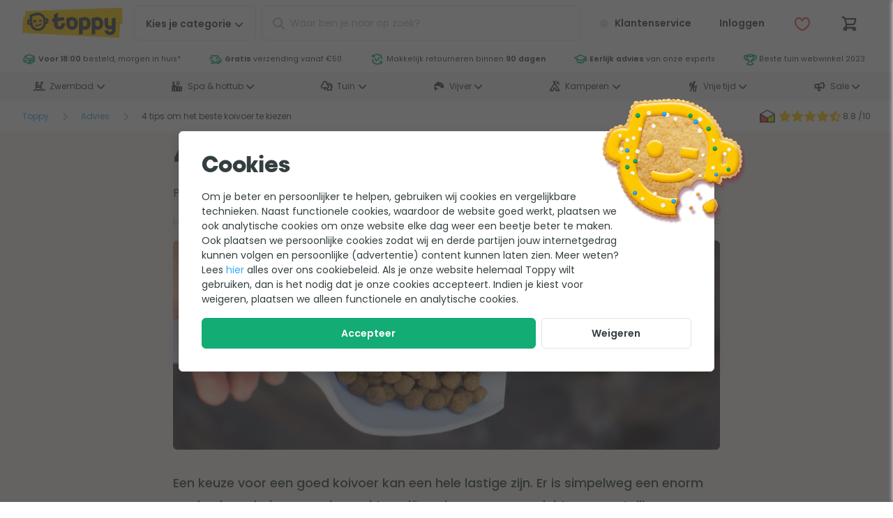

--- FILE ---
content_type: text/html; charset=UTF-8
request_url: https://www.toppy.nl/advies/209/4-tips-om-het-beste-koivoer-te-kiezen.html
body_size: 21853
content:
<!DOCTYPE html>
<html
    lang="nl-nl">
<head>
    <style>[x-cloak] {
            display: none !important;
        }</style>

    <title>4 tips om het beste koivoer te kiezen - Tips & Adviezen - Toppy</title>
    
    
    <meta name="robots" content="max-image-preview:large"/>
    

    <meta charset="utf-8">
<meta http-equiv="Content-Type" content="text/html; charset=utf-8"/>
<meta name="viewport" content="width=device-width, initial-scale=1.0, maximum-scale=1.0, minimum-scale=1.0"/>
<meta http-equiv="X-UA-Compatible" content="IE=edge,chrome=1"/>
<meta name="HandheldFriendly" content="true"/>
<meta name="MobileOptimized" content="320"/>
<meta name="theme-color" content="#ffcb01"/>
<meta name="format-detection" content="telephone=no"/>

<link rel="dns-prefetch" href="https://cdn.toppy.nl" crossorigin/>
<link rel="dns-prefetch" href="https://fonts.googleapis.com" crossorigin/>
<link rel="dns-prefetch" href="https://fonts.gstatic.com" crossorigin/>
<link rel="dns-prefetch" href="https://cdn.jsdelivr.net" crossorigin/>
<link rel="preload"
      href="https://cdn.toppy.nl/frontend/typpo/typpo-heavy.css"
      as="style"/>
<link rel="preload"
      href="https://cdn.toppy.nl/frontend/ycon/ycon.css"
      as="style"/>
<link rel="preload" href="https://cdn.toppy.nl/frontend/images/logo-toppy.7fa97825.png" as="image"/>
<link rel="icon" type="image/png" sizes="32x32" href="https://cdn.toppy.nl/frontend/images/favicon/production/favicon-32.b797ff5d.png"/>
<link rel="icon" type="apple-touch-icon" sizes="196x196"
      href="https://cdn.toppy.nl/frontend/images/favicon/production/favicon-196.ecba5d65.png"/>
<link rel="search" type="application/opensearchdescription+xml" title="Toppy" href="/opensearch.xml"/>


    <link rel="canonical" href="https://www.toppy.nl/advies/209/4-tips-om-het-beste-koivoer-te-kiezen.html"/>
    <link rel="alternate" href="https://www.toppy.nl/advies/209/4-tips-om-het-beste-koivoer-te-kiezen.html" hreflang="nl-nl"/>
    

                    <script type="text/javascript">
    window.BASE_URL = 'https://www.toppy.nl/';
    window.STORE_CODE = 'toppynl';
    window.RECAPTCHA_CONFIG = {"enabled": true, "siteKey": "6Le-NY8UAAAAAF6nhI9ABUER8Kemeg29fIqB_qFg"}</script>
</script>

                <script type="application/ld+json">{"@context":"https://schema.org","@type":"BlogPosting","headline":"4 tips om het beste koivoer te kiezen","image":"https://cdn.toppy.nl/advice-pages/thumbnail/209/iStock-465030548.jpg","datePublished":"2019-02-06T13:03:26+00:00","dateModified":"2024-11-07T05:33:13+00:00","publisher":[{"@context":"http://schema.org","@type":"Organization","url":"https://www.toppy.nl/","logo":"https://cdn.toppy.nl/frontend/images/logo-toppy.7fa97825.png","contactPoint":[{"@type":"ContactPoint","telephone":"+310413420319","email":"klantenservice@toppy.nl","contactType":"Customer Service"}],"sameAs":["https://www.facebook.com/dastoppy","https://www.twitter.com/das_toppy","https://instagram.com/dastoppy/","https://www.linkedin.com/company/10661876"],"aggregateRating":{"@type":"AggregateRating","bestRating":"10","worstRating":"1","ratingValue":8.8,"reviewCount":29956,"url":"https://www.kiyoh.com/reviews/1046987/toppy"}}]}</script>
                <meta property="og:title" content="4 tips om het beste koivoer te kiezen"/>
	<meta property="og:type" content="article"/>
	<meta property="og:url" content="https://www.toppy.nl/advies/209/4-tips-om-het-beste-koivoer-te-kiezen.html"/>
	<meta property="og:image" content="https://cdn.toppy.nl/advice-pages/thumbnail/209/iStock-465030548.jpg"/>
	
        <script type="text/javascript">
        window.dataLayer = window.dataLayer || [];
        window.feature_flag = {"menu_lazy":true,"privacy_decline_btn":true,"split_shipment":true,"zo_gefixt":true,"zogeregeld_react":true};
                dataLayer.push({"pageType":"advice_page_view","list":"other","autoLinkerDomains":["toppy.nl","toppy.be","toppy.de"],"department":"Toppy [0]","country":"NL","language":"nl_NL","store":"toppynl","currency":"EUR"});
            </script>
            <script>(function (w, d, s, l, i) {
    w[l] = w[l] || [];
    w[l].push({
        'gtm.start':
            new Date().getTime(), event: 'gtm.js'
    });
    var f = d.getElementsByTagName(s)[0],
        j = d.createElement(s), dl = l != 'dataLayer' ? '&l=' + l : '';
    j.async = true;
    j.src =
        'https://www.googletagmanager.com/gtm.js?id=' + i + dl;
    f.parentNode.insertBefore(j, f);
})(window, document, 'script', 'dataLayer', 'GTM-TBD928X');</script>

    </head>
<body
    @body-add-class.window="$el.classList.add($event.detail);"
    @body-remove-class.window="$el.classList.remove($event.detail)"
    x-data="{}"
    class="advice advice-page">

    
    <section
    id="header"
    class="header"
    x-data="window.headerFactory()"
    :class="{'open': menu.open, 'no-shadow': noShadow}">
    <!--[if lte IE 11]>
    <div class="alertBox c-cardText" style="z-index:10000; text-align:center; width:100%; margin-bottom:0;">
        <p>
            Het lijkt er op dat je een verouderde browser gebruikt. Misschien wordt het eens tijd deze te updaten, dat verbetert je webervaring én je veiligheid.<br>
            <a href="https://browser-update.org/update-browser.html"
               style="display:inline-block; margin-top:0.5rem; padding:0.75em 1em; background: #fefefe; border-radius:4px;">
                update je browser
            </a>
        </p>
    </div>
    <![endif]-->
    <div class="header__mainbar">
                
        
            <div class="alertBar hide"><div><span class="c-cardSub"></span></div></div>
        
                <div class="container">

            <div class="header__logo">
    <a href="/" title="Toppy">
        <img src="https://cdn.toppy.nl/frontend/images/logo-toppy.7fa97825.png" alt="Toppy - Het leukste voor tuin & outdoor"/>
    </a>
</div>


            <div class="header__nav" id="menu-button">
                <a href="/ons-assortiment"
                       @click.prevent="window.fl('menu_click') ? window.tagHelper.dispatch(window.events.menu.MENU_TOGGLE, {isOverflowToggled: true}) : false"
                       @mouseenter="window.fl('menu_click') ? window.tagHelper.dispatch(window.events.menu.MENU_PRELOAD): window.tagHelper.dispatch(window.events.menu.MENU_OPEN, {isOverflowToggled: true})"
                       class="btn btn-outline header__nav__desktop"><span>Kies je&nbsp;</span><p>categorie</p><i class="icon icon-ch-down icon__after icon-xs"></i></a>                <a href="#" class="btn btn-outline header__nav__mobile">
                    <div class="header__nav__mobile__open"
                         @click.prevent="$dispatch(window.events.menu.MENU_OPEN)">
                        <span>Menu</span><i class="icon icon-menu icon__after"></i>
                    </div>
                    <div class="header__nav__mobile__close"
                         @click.prevent="$dispatch(window.events.menu.MENU_CLOSE, {now: true, isMainMenu: true})">
                        <span>Sluit</span>
                        <i
                            class="icon icon-cross icon-after"></i></div>
                </a>
            </div>
            <div class="header__search" :class="{'header__search__focus': focus || open}"
                x-data="window.quickSearchFactory($el)"            >
                <form class="form minisearch"
      action="/catalogsearch/result/"
      method="get"
      :class="{focus: focus, active: open}">
    <i class="icon icon-search header__search__icon text-grey icon-l"></i>
    <i class="icon icon-ch-left header__search__back text-info icon-l" :class="{hide: !focus}" x-bind="closeSearch"></i>
    <div class="c-input">
        <input type="text"
               class="form-control search"
               name="q"
               placeholder="Waar ben je naar op zoek?"
               x-ref="searchInput"
               autocomplete="off"
               x-bind="triggerSearch"
               x-model="queryText"
        />
    </div>
    <div
    class="search-autocomplete"
    style="width: 587.078px;"
    x-show="open"
    :class="{show: open}"
    @click.outside="isDesktop() ? (open = false) : ''">
    <div class="s-searchAutoComplete">
        <div class="o-results">
            <template x-if="queryText.length === 0 & previousSearchItems.length > 0">
                <dl role="listbox" class="s-searchAutoComplete__list">
                    <dt role="listbox" class="s-searchAutoComplete__title title-category">Eerder door jou gezocht</dt>
                    <template x-for="item in previousSearchItems" :key="index">
                        <a class="o-searchAutoCompleteCategory" :href=`/catalogsearch/result?q=${encodeURIComponent(item)}`>
                            <span class="qs-option-name" x-text="item"></span>
                        </a>
                    </template>
                </dl>
            </template>
            <div x-show="queryText.length > 0">
                <template x-if="suggestions.total > 0 && suggestions.hits.length > 0">
                    <dl role="listbox" class="s-searchAutoComplete__list">
                        <template x-for="suggestionHit in suggestions.hits.slice(0, suggestions.limit)">
                            <a class="o-searchAutoCompleteCategory"
                               :href="suggestionHit.url"
                               @click.prevent="suggestionHit.click($event.currentTarget)">
                                <span class="o-searchAutoCompleteCategory__content__title"
                                      x-html="suggestionHit.term">
                                </span>
                            </a>
                        </template>
                    </dl>
                </template>
                <template x-if="category.total > 0 && category.hits.length > 0">
                    <dl role="listbox" class="s-searchAutoComplete__list">
                        <dt role="listbox" class="s-searchAutoComplete__title title-category">Categorieën</dt>
                        <template x-for="categoryHit in category.hits.slice(0, suggestions.total > 0 ? category.limit - 3 : category.limit)">
                            <a class="o-searchAutoCompleteCategory"
                               :href="categoryHit.url"
                               @click.prevent="categoryHit.click($event.currentTarget)">
                                <div class="o-searchAutoCompleteCategory__content">
                                <span class="o-searchAutoCompleteCategory__content__title"
                                      x-html="categoryHit.label">
                                </span>
                                    <span class="o-searchAutoCompleteCategory__content__crumb"
                                          x-text="categoryHit.parent">
                                </span>
                                </div>
                            </a>
                        </template>
                    </dl>
                </template>
                <template x-if="product.total > 0 && product.hits.length > 0">
                    <dl role="listbox" class="s-searchAutoComplete__list">
                        <dt role="listbox" class="s-searchAutoComplete__title title-product">
                            <div class="c-title">Producten</div>
                            <div class="c-link">
                                <template x-if="queryText.length > 2">
                                    <a :href="'/catalogsearch/result?q='+ queryText">
                                        Bekijk alle resultaten
                                    </a>
                                </template>
                            </div>
                        </dt>

                        <template x-for="productHit in product.hits.slice(0, product.limit)" :key="productHit.id">
                            <a class="o-searchAutoCompleteProduct"
                               :href="productHit.url"
                               @click.prevent="productHit.click($event.currentTarget)">
                                <div class="o-searchAutoCompleteProduct__image">
                                    <picture>
                                        <source type="image/webp"
                                                :srcset="productHit.imageUrl.replace(/\.jpe?g$/, '.webp')"
                                                sizes="100vw">
                                        <img
                                            :src="productHit.imageUrl"
                                            sizes="100vw"
                                            :alt="productHit.label" />
                                    </picture>
                                </div>
                                <div class="o-searchAutoCompleteProduct__content">
                                    <div class="o-searchAutoCompleteProduct__content__title"
                                         x-html="productHit.label"></div>
                                    <div class="o-searchAutoCompleteProduct__content__price">
                                        <div class="price-box price-final_price">
                                    <span class="price-container price-final_price tax">
                                        <span class="price-wrapper">
                                            <span class="price"
                                                  x-html="productHit.price"></span>
                                        </span>
                                    </span>
                                        </div>
                                    </div>
                                </div>
                            </a>
                        </template>
                    </dl>
                </template>
                <template x-if="category.total < 1 && product.total < 1">
                    <dl>
                        <div class="c-message">Geen resultaten gevonden</div>
                    </dl>
                </template>
            </div>
        </div>
    </div>
</div>


    <input name="form_key" type="hidden" value="" />

    <div class="header__search__actions">
        <span class="btn c-closeButton"
      
              @click="clear()"
        ><i class="icon icon-cross icon-l text-grey"></i></span>
        <button x-bind:disabled="isButtonDisabled" type="submit" class="c-searchButton"><i
                class="icon icon-search icon-l"></i></button>
    </div>

    <div class="header__search__background" @click="clear()"></div>
</form>

            </div>
            <div class="header__group">
                <div class="header__customerService">
                    <a href="/klantenservice"
                           x-data="window.customerServiceFactory(true)"
                           class="btn btn-clear"
                           title="Naar klantenservice"><i :class="{'text-success': open}"
                               class="icon icon-circle-full icon-m text-grey-light icon__before"></i>Klantenservice
                        </a>                </div>
                <div class="header__login" x-data="accountDropdown('/customer/account/login')"
                     x-bind="wrapper">
                    <a href="/customer/account/login" class="btn btn-clear"
                       x-bind="trigger">
                        <i class="icon icon-account icon-xl hide--m"></i>
                        <span
                            :class="{'hide': !signedIn}"
                            class="header__login__counter hide">
                            <i class="icon icon-check"></i>
                        </span>
                        <span x-text="signedIn ? firstname : 'Inloggen' "
                              class="header__login__name"></span>
                    </a>
                    <div class="header__login__menu" x-bind="dialogue">
                        <p class="heading-xs header__login__title">Welkom!</p>
                        <div class=" s-infopageSideBar">
        <ul class="list list-s s-infopageSideBar__pageList">
        <li class="s-infopageSideBar__pageList__pageItem">
            <a class="c-cardText" href="/customer/account">Mijn Account</a>
        </li>
        <li class="s-infopageSideBar__pageList__pageItem">
            <a class="c-cardText" href="/customer/address">Mijn Adressen</a>
        </li>
        <li class="s-infopageSideBar__pageList__pageItem">
            <a class="c-cardText" href="/sales/order/history">Mijn Bestellingen</a>
        </li>
        <li class="s-infopageSideBar__pageList__pageItem">
            <a class="c-cardText" href="/sales/rma/history">Mijn Retouren</a>
        </li>
                <li class="s-infopageSideBar__pageList__pageItem">
            <a class="c-cardText" href="/review/customer}">Mijn Reviews</a>
        </li>
                                            </ul>
</div>

                        <a class="c-cardLink header__login__logout"
                           href="/customer/account/logout"
                           @click.prevent="window.tagHelper.dispatch(window.events.account.ACCOUNT_LOGOUT, {}, function() { window.location.href = $event.target.href; })">
                            Uitloggen
                        </a>
                    </div>

                </div>
                <div class="header__wishlist" x-data="wishlistDropdown('/wishlist')"
                     x-bind="wrapper">
                    <a href="#"
                       id="header-wishlist-btn"
                       class="btn btn-clear"
                       title="Bekijk de hele droomlijst"
                       x-bind="trigger"
                    ><i class="icon icon-heart icon-xl text-danger"
                           :class="{'icon-heart-full': counter, 'icon-heart': !counter}"></i><span
                            :class="{'hide': !counter}"
                            x-text="counter"
                            class="header__wishlist__counter hide">0</span></a><div class="header__wishlist__dropdown"
                         x-cloak
                         x-bind="dialogue"><p class="header__wishlist__title heading-xs">Jouw droomlijstje</p><div class="header__wishlist__content" x-cloak><div x-show="counter"><ul class="list list-s divider" x-data="wishlist"><template x-for="item in items" :key="item.id"><li><img :src="item.imageUrl" :alt="item.name"/><a :href="item.url" x-text="item.name"></a><a x-data="wishlistToggle(item.id, true)" x-bind="trigger"><i class="icon icon-trash text-danger" x-bind="icon"></i></a></li></template></ul><a href="/wishlist"
                                   class=" header__wishlist__btn btn btn-full"
                                   x-text="'Bekijk de hele droomlijst (' + counter + ')'"></a></div><template x-if="!counter"><div x-data="customer"><div class="header__wishlist__message c-cardText text-grey"
                                         x-cloak
                                         x-show="!counter && signedIn"><div>Helaas!</div><div>Je droomlijstje is nog leeg.</div></div><div class="header__wishlist__message c-cardText text-grey"
                                         x-cloak
                                         x-show="!counter && !signedIn">
                                        Je eigen droomlijst samenstellen?
                                        <a href='/customer/account/login'>Maak een account</a> of <a href='/customer/account/login'>log in</a> om je favoriete producten op te slaan.
                                    </div></div></template></div></div></div>                <div class="header__cart">
                    <a href="#"
                           id="header-cart-btn"
                           class="btn btn-clear"
                           title="Naar Winkelwagen"
                           x-data="{qty: null}"
                           @click.prevent="window.tagHelper.dispatch(window.events.checkout.CART_OPEN)"
                           @section-cart.window="qty = $event.detail.summary_count"><i class="icon icon-cart icon-xl"></i><span :class="{'hide': null === qty || 0 === qty}" x-text="qty"
                                  class="header__cart__counter hide">0</span></a>                </div>
            </div>
        </div>
    </div>
    </div>

    <div class="header__foldout" id="menu-container">
                    <div class="header__foldout" id="menu-placeholder">
                <div class="o-menuOverlay">
                    <div class="o-menuOverlay__departments">
                        <i class="icon icon-loading"></i>
                    </div>
                </div>
            </div>
                </div>

    <div class="header__background"
         @mouseenter="window.fl('menu_click') ? false : $dispatch(window.events.menu.MENU_CLOSE)"
         @click="$dispatch(window.events.menu.MENU_CLOSE)"></div>
</section>
<div
    class="s-cartOverlay"
    id="cart"
    x-data="window.cartOverlay()"
    :class="{'open': open}">

    <div class="s-cartOverlay__wrapper" x-data="window.cartFactory()">
        <div class="s-cartOverlay__header">
            <p class="c-sectionTitle">Winkelwagen</p>
            <span class="btn c-closeButton"
      
              @click.prevent="window.tagHelper.dispatch(window.events.checkout.CART_CLOSE)"
        ><i class="icon icon-cross icon-l text-grey"></i></span>
        </div>

        <div class="s-cartOverlay__cartSummary" id="minicart-content-wrapper"
             :class="{loading: loading}">

            <div class="o-addedProduct" :class="{'open': !!addedItem}">
                <template x-if="addedItem">
                    <div class="o-addedProduct__message">
                        <div class="o-addedProduct__message__content">
                            <p class="c-sectionTitle">Toegevoegd!</p>
                            <p class="c-cardText">Dit product zit nu in je <a href="#"
                                                                                            @click.prevent="hideAddedItem()">
                                    winkelwagen <i class="icon icon-ch-right icon-xxs"></i>
                                </a>
                            </p>
                        </div>
                        <div class="o-addedProduct__message__image">
                            <img :src="cart.addedItemImageUrl"/>
                            <i class="icon icon-check"></i>
                        </div>
                    </div>
                </template>
                <div :class="(cart.grandTotalAmount >= cart.freeShippingThresholdAmount) ?
                    'o-addedProduct__delivery full':
                    'o-addedProduct__delivery loading'">
                    <div>
                        <i class="icon icon-check text-success"
                           x-show="cart.grandTotalAmount >= cart.freeShippingThresholdAmount"></i>
                        <span x-text="(cart.grandTotalAmount - cart.shippingAmount) >= cart.freeShippingThresholdAmount ?
                        'Genoeg toegevoegd voor' :
                        'Nog €' + (cart.freeShippingThresholdAmount - (cart.grandTotalAmount - cart.shippingAmount)).toFixed(2) + ' tot'">
                        </span>
                        <span
                            :class="(cart.grandTotalAmount - cart.shippingAmount) >= cart.freeShippingThresholdAmount ? 'c-highlightedSuccess' : 'c-highlightedLoading'"
                            x-text="' gratis levering'"></span>
                    </div>
                    <div class="o-progressWrapper">
                        <div class="c-progressBar">
                            <div class="c-progressBar__progress"
                                 :class="((cart.grandTotalAmount - cart.shippingAmount) >= cart.freeShippingThresholdAmount) ? 'full' : 'loading'"
                                 :style="((cart.grandTotalAmount - cart.shippingAmount) >= cart.freeShippingThresholdAmount) ? 'width: 100%' : `width: ${(cart.grandTotalAmount - cart.shippingAmount) * 100 / cart.freeShippingThresholdAmount}%`">
                            </div>
                        </div>
                    </div>
                </div>
                <div class="o-addedProduct__navigation">
                    <small>
                        <a href="#" @click.prevent="window.tagHelper.dispatch(window.events.checkout.CART_CLOSE)">
                            <i class="icon icon-ch-left icon-xxs"></i> Verder winkelen
                        </a>
                    </small>
                    <small>
                        <a href="/bestellen/afrekenen/gegevens"
                           @click.prevent="toCheckout()">
                            Door naar bestellen <i class="icon icon-ch-right icon-xxs icon__after"></i>
                        </a>
                    </small>
                </div>
                <template x-if="loadingRecommendations || productRecommendations.length">
                    <div class="o-addedProduct__related">
                        <div class="o-addedProduct__related__products">
                            <div
                                class="o-addedProduct__related__title">Dit past perfect bij jouw product</div>
                            <template x-if="loadingRecommendations">
                                <template x-for="i in 3" :key="i">
                                    <div class="x-loading x-loading-inversed"
                                         style="min-height: 85px; border-radius: 0.375rem; padding: 0.25rem 0.5rem; margin-bottom: 0.5rem"></div>
                                </template>
                            </template>
                            <template x-if="productRecommendations.length">
                                <template x-for="item in productRecommendations" :key="item.id">
                                    <div class="o-overlayCombiCard">
    <div class="o-overlayCombiCard__image">
        <img :src="item.image.src" :alt="item.image.alt" />
    </div>
    <div class="o-overlayCombiCard__info">
        <a :href="item.url" class="o-overlayCombiCard__info__title c-cardText" x-html="item.name"></a>
        <div class="o-overlayCombiCard__info__order c-cardLink">
            <div>
                <div class="o-overlayCombiCard__info__price" x-text="item.price"></div>
            </div>
            <form @submit.prevent="submitData($el)" method="post" x-data="window.addToCartForm('/checkout/cart/add/uenc/%25uenc%25/product/'+ item.id, 'mini', {reset: false})">
                <input type="hidden" name="product" :value="item.id">
                <input type="hidden" name="qty" value="1"/>
                <button
            class="btn  btn-primary"
            type="submit"                                                                        x-bind="triggerOverlay"
                                    ><i class="icon icon-plus icon-xs"
                ></i><i class="icon icon-cart icon-xs"></i></button>
            </form>
        </div>
    </div>
</div>

                                </template>
                            </template>
                        </div>
                    </div>
                </template>
            </div>

            <template x-if="hasItems">
                <div class="s-cartOverlay__products open" :class="{'open': !addedItem}">
                    <template x-for="(item) in Object.values(items)" :key="item.id + '_' + item.total_incl">
                        <div class="o-productCartCard"
     :data-tm="item.tagmanager_json">
    <div class="o-productCartCard__image">
        <a :href="item.href">
            <picture>
                <img :src="item.src" :alt="item.name"/>
            </picture>
        </a>
    </div>
    <div class="o-productCartCard__product">
        <a :href="item.href">
            <div class="o-productCartCard__product__title c-cardText" x-html="item.name"></div>
            <div class="o-productCartCard__info__priceContainer">
                <div class="o-productCartCard__info__price"
                     x-html="item.bundle_discount_total ? item.bundle_discount_total : item.total_incl"></div>
                            </div>

        </a>
        <template x-if="item.options.length">
            <div class="o-productCartCard__options">
                <template x-if="item.productType == 'bundle'">
                    <template x-for="(option, index) in item.options" :key="index">
                        <div class="c-cardSub text-grey-dark"
                             x-html="option.value[0].replace(/^([0-9]+x)(.*?)$/i, '<span>$1</span>$2')"></div>
                    </template>
                </template>
                <template x-if="item.productType != 'bundle'">
                    <template x-for="(option, index) in item.options" :key="index">
                        <div class="c-cardSub text-grey-dark o-productCartCard__options__option"
                             x-text="option.value"></div>
                    </template>
                </template>
            </div>
        </template>
        <template x-if="item.children.length || item.free_products.length">
            <div class="o-productCartCard__subproduct">
                <template x-for="(child, index) in item.children" :key="index">
                    <div class="c-cardSub text-grey-dark">
                        <a :href="child.href">
                            <span  class="c-cardSub__text" x-text="child.qty + 'x'"></span>
                            <span class="c-cardSub__text" x-html="child.name"></span>
                        </a>
                        <div class="o-productCartCard__subproduct__price text-grey-dark"
                             x-show="child.bundle_discount_percent"
                             x-text="'-' + child.bundle_discount_percent + '%'">
                        </div>
                    </div>
                </template>
                <template x-for="(child, index) in item.free_products" :key="index">
                    <div class="c-cardSub text-grey-dark">
                        <a :href="child.href">
                            <span class="c-cardSub__text" x-text="child.qty + 'x'"></span>
                            <span class="c-cardSub__text" x-html="child.name"></span>
                        </a>
                        <div class="o-productCartCard__subproduct__price text-grey-dark">
                            gratis
                        </div>
                    </div>
                </template>
            </div>
        </template>

                                                                                                                                                                                                                                                                                                                                                                <div class="o-productCartCard__info">
            <label class="select-label" x-show="!item.isUnique">
                <select class="form-control" x-model="item.qty_edit" @change="item.update()" novalidate>
                    <template x-for="(qty) in item.qtyOptions" :key="qty">
                        <option :value="qty" x-text="qty" :selected="qty === item.qty_edit"></option>
                    </template>
                </select>
            </label>
            <span class="o-productCartCard__info__price__delete" @click="item.remove()">
                <i class="icon icon-trash text-danger"></i>
            </span>
        </div>
        <div class="o-productCartCard__message" x-show="item.messageBag.hasMessages()">
            <template x-if="item.messageBag.hasMessages()">
    <div role="message-container" x-html="item.messageBag.toHtml()"></div>
</template>

        </div>
    </div>
</div>

                    </template>
                    <div class="s-cartOverlay__products__cta c-cardSub text-info">
                        <span><a href="/checkout/cart">Winkelwagen wijzigen</a></span>
                        <span>
                            <a href="/bestellen/afrekenen/gegevens"
                               @click.prevent="toCheckout()">
                                Bestellen <i class="icon icon-ch-right icon-xxs icon__after"></i>
                            </a>
                        </span>
                    </div>
                </div>
            </template>
            <template x-if="!hasItems">
                <div class="s-cartOverlay__products open">
                    <div class="s-cartOverlay__products__empty">
                        <p class="c-cardSub x-loading">
                            Er zitten op dit moment geen producten in je winkelwagen.
                        </p>
                    </div>
                </div>
            </template>
            <template x-if="hasItems">
                <div class="s-cartOverlay__order">
                    <template x-if="cart.discountTotal">
                        <div class="s-cartOverlay__order__price c-cardText">
                            <div>
                                <span x-text="cart.discountTitle"></span>
                                <i class="icon icon-question-circle-full text-grey-dark"
                                   @click="cart.toggleDiscountDescription()"></i>
                                <div x-html="cart.discountDescription"
                                     x-show="cart.showDiscountDescription"></div>
                            </div>
                            <p x-html="cart.discountTotal"></p>
                        </div>
                    </template>
                    <div x-data="{showDetails: false}">
                        <div class="s-cartOverlay__order__price c-cardText">
                            <p class="s-cartOverlay__order__price__label"
                               @click="showDetails = !showDetails">Verzending
                                <i class="icon icon-question-box icon-xs"></i>
                            </p>
                            <p :class='{"text-info": cart.shippingAmount == 0}'
                               x-html="cart.shippingAmount > 0 ? cart.shippingTotal : '<b>gratis</b>'"></p>
                        </div>
                        <p class="s-cartOverlay__order__price__details" x-show="showDetails"
                           x-text="cart.freeShippingThresholdDescription">
                        </p>
                    </div>

                    <template x-if="cart.paymentFeeAmount != 0">
                        <div class="s-cartOverlay__order__price c-cardText">
                            <p>Betalingskosten</p>
                            <p x-html="cart.paymentFeeTotal"></p>
                        </div>
                    </template>

                    <div class="s-cartOverlay__order__price">
                        <p class="c-cardText">
                            <b>Totaal</b><br/>
                            <span x-show="cart.taxAmount > 0">
                                <small>Inclusief btw en recyclingbijdrage</small>
                            </span>
                        </p>
                        <div class="c-cardPrice__container">
                            <p class="c-cardPrice" x-html="cart.grandTotal"></p>
                                                    </div>

                    </div>
                    <div class="s-cartOverlay__order__discount">
                        <a href="#"
                           class="c-cardLink"
                           :class="{hide: coupon.open}"
                           @click.prevent="coupon.open = !coupon.open">
                            Ik heb een kortingscode
                        </a>
                        <form :class="{hide: !coupon.open}"
                              @submit.prevent="coupon.submit($event)"
                              action="/checkout/cart/couponPost"
                              method="post">
                            <div class="fieldgroup coupon" :class="{applied: coupon.hasCoupon}">
                                <input name="form_key" type="hidden" value="" :value="formKey"/>
                                <input type="hidden" name="remove" x-model="coupon.hasCoupon"/>
                                <div class="field" style="display: flex; flex-direction: row">
                                    <div class="control">
                                        <input
                                            type="text"
                                            name="coupon_code"
                                            class="form-control form-control-small"
                                            placeholder="kortingscode"
                                            x-model="coupon.couponCode"
                                            :disabled="coupon.hasCoupon || coupon.loading"/>
                                    </div>
                                    <div>
                                        <template x-if="!coupon.hasCoupon">
                                            <button
            class="btn "
            type="submit"                                                                        :disabled="coupon.loading"
                                    ><i class="icon icon-plus"
                                    :class="{&#039;icon-loading&#039;: coupon.loading, &#039;icon-plus&#039;: !coupon.loading}"
                ></i>
                        Voeg&nbsp;toe
                    </button>
                                        </template>
                                        <template x-if="coupon.hasCoupon">
                                            <button
            class="btn "
            type="submit"                                                                        :disabled="coupon.loading"
                                    ><i class="icon icon-cross"
                                    :class="{&#039;icon-loading&#039;: coupon.loading, &#039;icon-cross&#039;: !coupon.loading}"
                ></i>
                        Verwijder
                    </button>
                                        </template>
                                    </div>
                                </div>
                            </div>
                            <div class="o-productCartCard__message" x-show="coupon.messageBag.hasMessages()">
                                <template x-if="coupon.messageBag.hasMessages()">
    <div role="message-container" x-html="coupon.messageBag.toHtml()"></div>
</template>

                            </div>
                        </form>
                    </div>
                    <div class="s-cartOverlay__order__button">
                        <a href="/bestellen/afrekenen/gegevens"
           class="btn  btn-success btn-full"
                                                           @click.prevent="toCheckout()"
                                    >

                        Ik ga bestellen
                            <i class="icon icon-ch-right icon-end"
                ></i></a>
                    </div>
                    <div class="s-cartOverlay__order__payMethods hide visible--m">
                        <img src="https://cdn.toppy.nl/frontend/images/paymethods.4fe06ac4.png" alt="" class="lazy">
                    </div>
                </div>
            </template>
        </div>

    </div>

    <div class="s-cartOverlay__background" @click="toggle(false)"></div>
</div>





    <section id="pageContent">
        <div class="hide visible--l">
            <div class="s-headerUsp s-headerUsp-showImage">
    <div class="s-headerUsp__container">
        <div class="s-headerUsp__usps">
            <ul class="list">
                <li>
                    <a href="/klantenservice/levertijd-bezorging#levertijd"
                       x-data="window.stockScheduleFactory()"
                    >
                        <i class="icon icon-m icon-toppy-box-speed text-success"></i> <span x-html="textHighlighted">
                        <strong>Voor 18:00</strong> besteld, morgen in tuin</span>*
                    </a>
                </li>
                <li>
                    <a href="/klantenservice/bestellen#verzendkosten">
                        <i class="icon icon-m icon-car-speed text-success "></i>
                                                <strong>Gratis</strong> verzending vanaf €50
                    </a>
                </li>
                <li>
                    <a href="/klantenservice/retouren">
                        <i class="icon icon-m icon-return-check text-success "></i>
                        Makkelijk retourneren binnen <strong>90 dagen</strong>
                    </a>
                </li>
                <li>
                    <a href="/klantenservice/hulp-bij-je-keuze">
                        <i class="icon icon-m icon-expert text-success "></i>
                        <strong>Eerlijk advies</strong> van onze experts
                    </a>
                </li>
                <li>
                    <a href="/shoppingawards2023">
                        <i class="icon icon-m icon-award text-success"></i>
                        Beste tuin webwinkel 2023
                    </a>
                </li>
            </ul>
        </div>
                                            </div>
</div>

        </div>

        <div class="hide visible--l">
            
            
<div class="s-headerMenu"
     x-data="window.menuLevelOneFactory('secondary')"
     :class="{open: openIndex !== -1}">
    <div class="s-headerMenu__container">
        <ul class="s-headerMenu__list">
            <div class="hide visible--m" style="width:100%">
                <div class="o-headerMenuItem__linkWrapper">
                                                                    <li class="o-headerMenuItem o-headerMenuItem__link o-headerNavigation__item"
    :class="{'hover': 1 === openIndex}"
    @mouseenter="enter(1, 3, null, true)"
    @mouseleave="leave()"
>
    <a href="https://www.toppy.nl/category/3/zwembad.html"
       class="o-headerMenuItem__linkTitle"
    >
                    <i class="icon icon-zwembad icon-m icon__before hide visible--l"></i>
                <span>Zwembad</span>
        <i class="icon icon-ch-down icon-xs icon__after hide visible--l"></i>
    </a>
    <div class="o-headerMenuItem__content"
         @mouseenter="enterOverlay(1, 3, null, true)"
    >
        <div class="o-headerMenuItem__content__wrapper">
    <div class="o-headerMenuItem__content__heading">
        <div class="o-headerMenuItem__title">
            <a href="/" class="o-headerMenuItem__content__heading__back hide--l c-backButton">
                <span>Terug</span>
            </a>
            <a class="c-cardLink o-headerMenuItem__content__heading__link" href="https://www.toppy.nl/category/3/zwembad.html">Bekijk alles in Zwembad <i class="icon icon-after icon-ch-right icon-xs"></i></a>
                        <i class="icon icon-cross icon-end icon-lg o-headerMenuItem__content__heading__close hide visible--l"
               @click.prevent="window.menuLevelOneFactory().hide"></i>
        </div>
                            <div class="o-headerMenuItem__loader grid grid-4 gap-wide">
                                                    <div class="o-headerMenuItem__loader__item x-loading"></div>
                                    <div class="o-headerMenuItem__loader__item x-loading"></div>
                                    <div class="o-headerMenuItem__loader__item x-loading"></div>
                                    <div class="o-headerMenuItem__loader__item x-loading"></div>
                                    <div class="o-headerMenuItem__loader__item x-loading"></div>
                                    <div class="o-headerMenuItem__loader__item x-loading"></div>
                                    <div class="o-headerMenuItem__loader__item x-loading"></div>
                                    <div class="o-headerMenuItem__loader__item x-loading"></div>
                            </div>
            </div>
</div>

    </div>
</li>

                                                                    <li class="o-headerMenuItem o-headerMenuItem__link o-headerNavigation__item"
    :class="{'hover': 2 === openIndex}"
    @mouseenter="enter(2, 634, null, true)"
    @mouseleave="leave()"
>
    <a href="https://www.toppy.nl/category/634/spa.html"
       class="o-headerMenuItem__linkTitle"
    >
                    <i class="icon icon-hottub icon-m icon__before hide visible--l"></i>
                <span>Spa &amp; hottub</span>
        <i class="icon icon-ch-down icon-xs icon__after hide visible--l"></i>
    </a>
    <div class="o-headerMenuItem__content"
         @mouseenter="enterOverlay(2, 634, null, true)"
    >
        <div class="o-headerMenuItem__content__wrapper">
    <div class="o-headerMenuItem__content__heading">
        <div class="o-headerMenuItem__title">
            <a href="/" class="o-headerMenuItem__content__heading__back hide--l c-backButton">
                <span>Terug</span>
            </a>
            <a class="c-cardLink o-headerMenuItem__content__heading__link" href="https://www.toppy.nl/category/634/spa.html">Bekijk alles in Spa &amp; hottub <i class="icon icon-after icon-ch-right icon-xs"></i></a>
                        <i class="icon icon-cross icon-end icon-lg o-headerMenuItem__content__heading__close hide visible--l"
               @click.prevent="window.menuLevelOneFactory().hide"></i>
        </div>
                            <div class="o-headerMenuItem__loader grid grid-4 gap-wide">
                                                    <div class="o-headerMenuItem__loader__item x-loading"></div>
                                    <div class="o-headerMenuItem__loader__item x-loading"></div>
                                    <div class="o-headerMenuItem__loader__item x-loading"></div>
                                    <div class="o-headerMenuItem__loader__item x-loading"></div>
                                    <div class="o-headerMenuItem__loader__item x-loading"></div>
                                    <div class="o-headerMenuItem__loader__item x-loading"></div>
                                    <div class="o-headerMenuItem__loader__item x-loading"></div>
                                    <div class="o-headerMenuItem__loader__item x-loading"></div>
                            </div>
            </div>
</div>

    </div>
</li>

                                                                    <li class="o-headerMenuItem o-headerMenuItem__link o-headerNavigation__item"
    :class="{'hover': 3 === openIndex}"
    @mouseenter="enter(3, 636, null, true)"
    @mouseleave="leave()"
>
    <a href="https://www.toppy.nl/category/636/tuin.html"
       class="o-headerMenuItem__linkTitle"
    >
                    <i class="icon icon-garden icon-m icon__before hide visible--l"></i>
                <span>Tuin</span>
        <i class="icon icon-ch-down icon-xs icon__after hide visible--l"></i>
    </a>
    <div class="o-headerMenuItem__content"
         @mouseenter="enterOverlay(3, 636, null, true)"
    >
        <div class="o-headerMenuItem__content__wrapper">
    <div class="o-headerMenuItem__content__heading">
        <div class="o-headerMenuItem__title">
            <a href="/" class="o-headerMenuItem__content__heading__back hide--l c-backButton">
                <span>Terug</span>
            </a>
            <a class="c-cardLink o-headerMenuItem__content__heading__link" href="https://www.toppy.nl/category/636/tuin.html">Bekijk alles in Tuin <i class="icon icon-after icon-ch-right icon-xs"></i></a>
                        <i class="icon icon-cross icon-end icon-lg o-headerMenuItem__content__heading__close hide visible--l"
               @click.prevent="window.menuLevelOneFactory().hide"></i>
        </div>
                            <div class="o-headerMenuItem__loader grid grid-4 gap-wide">
                                                    <div class="o-headerMenuItem__loader__item x-loading"></div>
                                    <div class="o-headerMenuItem__loader__item x-loading"></div>
                                    <div class="o-headerMenuItem__loader__item x-loading"></div>
                                    <div class="o-headerMenuItem__loader__item x-loading"></div>
                                    <div class="o-headerMenuItem__loader__item x-loading"></div>
                                    <div class="o-headerMenuItem__loader__item x-loading"></div>
                                    <div class="o-headerMenuItem__loader__item x-loading"></div>
                                    <div class="o-headerMenuItem__loader__item x-loading"></div>
                            </div>
            </div>
</div>

    </div>
</li>

                                                                    <li class="o-headerMenuItem o-headerMenuItem__link o-headerNavigation__item"
    :class="{'hover': 4 === openIndex}"
    @mouseenter="enter(4, 1158, null, true)"
    @mouseleave="leave()"
>
    <a href="https://www.toppy.nl/category/1158/vijver.html"
       class="o-headerMenuItem__linkTitle"
    >
                    <i class="icon icon-vijver icon-m icon__before hide visible--l"></i>
                <span>Vijver</span>
        <i class="icon icon-ch-down icon-xs icon__after hide visible--l"></i>
    </a>
    <div class="o-headerMenuItem__content"
         @mouseenter="enterOverlay(4, 1158, null, true)"
    >
        <div class="o-headerMenuItem__content__wrapper">
    <div class="o-headerMenuItem__content__heading">
        <div class="o-headerMenuItem__title">
            <a href="/" class="o-headerMenuItem__content__heading__back hide--l c-backButton">
                <span>Terug</span>
            </a>
            <a class="c-cardLink o-headerMenuItem__content__heading__link" href="https://www.toppy.nl/category/1158/vijver.html">Bekijk alles in Vijver <i class="icon icon-after icon-ch-right icon-xs"></i></a>
                        <i class="icon icon-cross icon-end icon-lg o-headerMenuItem__content__heading__close hide visible--l"
               @click.prevent="window.menuLevelOneFactory().hide"></i>
        </div>
                            <div class="o-headerMenuItem__loader grid grid-4 gap-wide">
                                                    <div class="o-headerMenuItem__loader__item x-loading"></div>
                                    <div class="o-headerMenuItem__loader__item x-loading"></div>
                                    <div class="o-headerMenuItem__loader__item x-loading"></div>
                                    <div class="o-headerMenuItem__loader__item x-loading"></div>
                                    <div class="o-headerMenuItem__loader__item x-loading"></div>
                                    <div class="o-headerMenuItem__loader__item x-loading"></div>
                                    <div class="o-headerMenuItem__loader__item x-loading"></div>
                                    <div class="o-headerMenuItem__loader__item x-loading"></div>
                            </div>
            </div>
</div>

    </div>
</li>

                                                                    <li class="o-headerMenuItem o-headerMenuItem__link o-headerNavigation__item"
    :class="{'hover': 5 === openIndex}"
    @mouseenter="enter(5, 3475, null, true)"
    @mouseleave="leave()"
>
    <a href="https://www.toppy.nl/category/3475/kamperen.html"
       class="o-headerMenuItem__linkTitle"
    >
                    <i class="icon icon-kamperen icon-m icon__before hide visible--l"></i>
                <span>Kamperen</span>
        <i class="icon icon-ch-down icon-xs icon__after hide visible--l"></i>
    </a>
    <div class="o-headerMenuItem__content"
         @mouseenter="enterOverlay(5, 3475, null, true)"
    >
        <div class="o-headerMenuItem__content__wrapper">
    <div class="o-headerMenuItem__content__heading">
        <div class="o-headerMenuItem__title">
            <a href="/" class="o-headerMenuItem__content__heading__back hide--l c-backButton">
                <span>Terug</span>
            </a>
            <a class="c-cardLink o-headerMenuItem__content__heading__link" href="https://www.toppy.nl/category/3475/kamperen.html">Bekijk alles in Kamperen <i class="icon icon-after icon-ch-right icon-xs"></i></a>
                        <i class="icon icon-cross icon-end icon-lg o-headerMenuItem__content__heading__close hide visible--l"
               @click.prevent="window.menuLevelOneFactory().hide"></i>
        </div>
                            <div class="o-headerMenuItem__loader grid grid-4 gap-wide">
                                                    <div class="o-headerMenuItem__loader__item x-loading"></div>
                                    <div class="o-headerMenuItem__loader__item x-loading"></div>
                                    <div class="o-headerMenuItem__loader__item x-loading"></div>
                                    <div class="o-headerMenuItem__loader__item x-loading"></div>
                                    <div class="o-headerMenuItem__loader__item x-loading"></div>
                                    <div class="o-headerMenuItem__loader__item x-loading"></div>
                                    <div class="o-headerMenuItem__loader__item x-loading"></div>
                                    <div class="o-headerMenuItem__loader__item x-loading"></div>
                            </div>
            </div>
</div>

    </div>
</li>

                                                                    <li class="o-headerMenuItem o-headerMenuItem__link o-headerNavigation__item"
    :class="{'hover': 6 === openIndex}"
    @mouseenter="enter(6, 1984, null, true)"
    @mouseleave="leave()"
>
    <a href="https://www.toppy.nl/category/1984/vrijetijd.html"
       class="o-headerMenuItem__linkTitle"
    >
                    <i class="icon icon-outdoor icon-m icon__before hide visible--l"></i>
                <span>Vrije tijd</span>
        <i class="icon icon-ch-down icon-xs icon__after hide visible--l"></i>
    </a>
    <div class="o-headerMenuItem__content"
         @mouseenter="enterOverlay(6, 1984, null, true)"
    >
        <div class="o-headerMenuItem__content__wrapper">
    <div class="o-headerMenuItem__content__heading">
        <div class="o-headerMenuItem__title">
            <a href="/" class="o-headerMenuItem__content__heading__back hide--l c-backButton">
                <span>Terug</span>
            </a>
            <a class="c-cardLink o-headerMenuItem__content__heading__link" href="https://www.toppy.nl/category/1984/vrijetijd.html">Bekijk alles in Vrije tijd <i class="icon icon-after icon-ch-right icon-xs"></i></a>
                        <i class="icon icon-cross icon-end icon-lg o-headerMenuItem__content__heading__close hide visible--l"
               @click.prevent="window.menuLevelOneFactory().hide"></i>
        </div>
                            <div class="o-headerMenuItem__loader grid grid-4 gap-wide">
                                                    <div class="o-headerMenuItem__loader__item x-loading"></div>
                                    <div class="o-headerMenuItem__loader__item x-loading"></div>
                                    <div class="o-headerMenuItem__loader__item x-loading"></div>
                                    <div class="o-headerMenuItem__loader__item x-loading"></div>
                                    <div class="o-headerMenuItem__loader__item x-loading"></div>
                                    <div class="o-headerMenuItem__loader__item x-loading"></div>
                                    <div class="o-headerMenuItem__loader__item x-loading"></div>
                                    <div class="o-headerMenuItem__loader__item x-loading"></div>
                            </div>
            </div>
</div>

    </div>
</li>

                                                                    <li class="o-headerMenuItem o-headerMenuItem__link o-headerNavigation__item"
    :class="{'hover': 7 === openIndex}"
    @mouseenter="enter(7, 4475, null, true)"
    @mouseleave="leave()"
>
    <a href="https://www.toppy.nl/category/4475/sale.html"
       class="o-headerMenuItem__linkTitle"
    >
                    <i class="icon icon-sale icon-m icon__before hide visible--l"></i>
                <span>Sale</span>
        <i class="icon icon-ch-down icon-xs icon__after hide visible--l"></i>
    </a>
    <div class="o-headerMenuItem__content"
         @mouseenter="enterOverlay(7, 4475, null, true)"
    >
        <div class="o-headerMenuItem__content__wrapper">
    <div class="o-headerMenuItem__content__heading">
        <div class="o-headerMenuItem__title">
            <a href="/" class="o-headerMenuItem__content__heading__back hide--l c-backButton">
                <span>Terug</span>
            </a>
            <a class="c-cardLink o-headerMenuItem__content__heading__link" href="https://www.toppy.nl/category/4475/sale.html">Bekijk alles in Sale <i class="icon icon-after icon-ch-right icon-xs"></i></a>
                        <i class="icon icon-cross icon-end icon-lg o-headerMenuItem__content__heading__close hide visible--l"
               @click.prevent="window.menuLevelOneFactory().hide"></i>
        </div>
                            <div class="o-headerMenuItem__loader grid grid-4 gap-wide">
                                                    <div class="o-headerMenuItem__loader__item x-loading"></div>
                                    <div class="o-headerMenuItem__loader__item x-loading"></div>
                                    <div class="o-headerMenuItem__loader__item x-loading"></div>
                                    <div class="o-headerMenuItem__loader__item x-loading"></div>
                                    <div class="o-headerMenuItem__loader__item x-loading"></div>
                                    <div class="o-headerMenuItem__loader__item x-loading"></div>
                                    <div class="o-headerMenuItem__loader__item x-loading"></div>
                                    <div class="o-headerMenuItem__loader__item x-loading"></div>
                            </div>
            </div>
</div>

    </div>
</li>

                                    </div>
            </div>
        </ul>
    </div>
    <div class="s-headerMenu__background" @mouseenter="leave(false)" @click="hide()"></div>
</div>


        
        </div>

                    
    <div class="s-breadcrumb s-breadcrumb__simple">
        <div class="s-breadcrumb__container">
                                                <div class="s-breadcrumb__crumbpath s-breadcrumb-tablet">
                        <ul class="list">
                                                        
                                                                                                                                                <li>
                                                                                                                                                                                    <a href="https://www.toppy.nl/" title="Toppy">Toppy</a>
                                                                                    </li>
                                        <li>
                                            <i class="icon icon-xs icon-ch-right text-grey"></i>
                                        </li>
                                                                    
                            
                                                                                                                                                <li>
                                                                                                                                                                                    <a href="https://www.toppy.nl/advies" title="Advies">Advies</a>
                                                                                    </li>
                                        <li>
                                            <i class="icon icon-xs icon-ch-right text-grey"></i>
                                        </li>
                                                                    
                            
                                                                    <li class="last">
                                        <span>4 tips om het beste koivoer te kiezen</span>
                                    </li>
                                
                                                    </ul>
                    </div>
                                <div class="s-breadcrumb__crumbpath s-breadcrumb-mobile">
                                                                                                                                                                                            <a href="https://www.toppy.nl/advies" class="c-backButton">
                                    <i class="icon icon-xxs icon-ch-left"></i>
                                                                            Advies
                                                                    </a>
                                                                                                                                            </div>
            
                            <div class="s-headerUsp__grade">
                    <a href="https://www.kiyoh.com/reviews/1046987/toppy?lang=nl" target="_blank"
                       class="s-headerUsp__grade__kiyoh">
                        <img data-src="https://cdn.toppy.nl/frontend/images/icons/thuiswinkel-icon.1ada3ba6.png"
                             alt="Beoordeeld met een 8.8"
                             class="lazy">
                        <p class="hide--m" style="width: auto">8.8/10</p>
                    </a>
                    <a class="s-headerUsp__grade__link c-cardLink"
                       href="https://www.kiyoh.com/reviews/1046987/toppy?lang=nl"
                       target="_blank">
                        <i class="icon icon-m icon-star-4-5 text-yellow"></i> 8.8
                        /10
                    </a>
                    <div class="s-headerUsp__besteTuinWebwinkel">
                        <img data-src="https://cdn.toppy.nl/frontend/images/ShoppingAwards-Smallbadge.074d3330.png"
                             alt="Beste tuin webwinkel 2023" class="lazy">
                    </div>
                </div>
                    </div>
    </div>

                                                                                                <script type="application/ld+json">
{"@context":"https:\/\/schema.org","@type":"BreadcrumbList","itemListElement":[{"@type":"ListItem","position":1,"name":"Home","item":"https:\/\/www.toppy.nl\/"},{"@type":"ListItem","position":2,"name":"Advies","item":"https:\/\/www.toppy.nl\/advies"},{"@type":"ListItem","position":3,"name":"4 tips om het beste koivoer te kiezen","item":null}]}</script>

    
                <div id="s-article" style="background: linear-gradient(#F9F4F0, #FFFFFF)">
                                                                                                                                                                                                                                                                                                                                                                                                                                                                                                                                                    
            <div class="s-articleHeader">
    <div class="s-articleHeader__title articleContainer">
        <h1 class="c-articleTitle">4 tips om het beste koivoer te kiezen</h1>
    </div>
    <div class="s-articleHeader__tags articleContainer">
                        <span class="c-adviceLabel">
        <span>
            Productadvies
        </span>
    </span>

                    </div>
    <div class="articleContainer">
        <div class="c-articleInfo">
            <span>Laatst geüpdatet:
                <span>
    07 november 2024
</span>

            </span>
            <span
                class="hide visible--m">Geschreven door Eric </span>
            <span
                class="hidden-laptop-up">Door Eric </span>
        </div>
    </div>
    <div class="s-articleHeader__banner lazy"
         data-bg="https://cdn.toppy.nl/advice-pages/banner/209/iStock-465030548_1_.jpg">
    </div>
</div>

            <div class="s-articleContent c-articleText">
            
                            <div class="s-articleContent__text">
                <p class="intro">Een keuze voor een goed koivoer kan een hele lastige zijn. Er is simpelweg een enorm aanbod aan koivoer op de markt, variërend van vorm, gewicht, samenstelling, maar zeker ook prijsklasse. Het loont om een weloverwogen keuze te maken voor een goed koivoer. Je koikarpers komen bij de keuze voor een goed koivoer het beste tot hun recht en het nadelige effect op de leefomgeving is dan minimaal. We leggen je graag uit waarop je moet letten en geven je 4 tips bij de keuze voor het juiste koivoer.</p>

<h2>Tip 1: Kies een voer dat past bij je koi’s</h2>
<p>Voor het welzijn van je vissen is een goed <a href="/category/1460/">koivoer</a> van belang. Koivoer zorgt er namelijk voor dat je vissen de juiste bestanddelen binnenkrijgen om te zorgen voor groei en levendigheid. Bovendien heeft een speciaal koivoer als belangrijke eigenschap dat de kleuren van je vissen nog beter naar voren komen en ze nog beter tot hun recht komen. Ook is het gezond houden van koi’s natuurlijk heel belangrijk, daar kan koivoer eveneens een belangrijke bijdrage aan leveren.</p>

<h2>Tip 2: Kijk naar de samenstelling van het voer</h2>
<p>Het is belangrijk om goed naar de samenstelling van het voer te kijken. Op basis daarvan kun je het voer kiezen dat past bij je wensen en de behoefte van je vissen.</p>

<h3>Eiwit</h3>
<p>Eiwit is een belangrijk aminozuur en een echte bouwsteen, die voor ons heel belangrijk is, maar zeker ook voor je koi’s. Eiwitten zorgen voor spieropbouw en herstel. Kies voor een koivoer met een eiwitpercentage tussen 30 en 40%. Jonge vissen die zich nog verder moeten ontwikkelen hebben behoefte aan een hoger percentage.</p>

<h3>Koolhydraten</h3>
<p>Koolhydraten zijn eveneens nuttig voor je koi’s, ze zorgen voor energie. Let er op dat het voer niet teveel suikers bevat. In dat geval zorgt het bij je vissen voor vetopslag.</p>

<h3>Vetten</h3>
<p>In koivoer worden vetten weergegeven als ruw vet. Vet heeft vaak een negatieve bijklank, maar is natuurlijk ook voor je koi’s een belangrijke energiebron. De manier waarop de vetten verkregen zijn bepaalt of het gaat om goede vetten.</p>

<h3>Vezels</h3>
<p>De vezels die verwerkt zijn in koivoer, helpen je vissen bij de spijsvertering. Dit wordt vaak weergegeven als ruwe celstof. Vezels stimuleren de darmen en zorgen voor een goede ontlasting. Bevat koivoer te weinig vezels, dan raken de darmen verstopt. Bij teveel vezels zijn de uitwerpselen te dun.</p>

<h3>Vitaminen en mineralen</h3>
<p>In koivoer zijn ook vitaminen en mineralen verwerkt, die een belangrijke bijdrage leveren aan de gezondheid van je vissen. Deze bestanddelen worden extra toegevoegd aan het koivoer.</p>

<h3>Ruwe as</h3>
<p>Ruwe as is een bijzondere term die je tegenkomt bij koivoer. Dit betekent niet dat er letterlijk as aan het voer wordt toegevoegd, maar is de benaming van de hoeveelheid as die er overblijft na verbranding. Dit wordt gemeten door het product ook daadwerkelijk te verbranden. Daarna blijven de mineralen over. Niet alle mineralen, aangezien sommige mineralen toch verbranden. Het percentage ruwe as zegt dus iets over de hoeveelheid mineralen in het voer.</p>


            </div>
            
                                                                                                                                                                                                                                                                                                                                                                                                                                                                                                                                                                                                                                                                                                                                                                                                                                                                                                                                                                                                                                                                                                                                                                                                                                                                                                                                                                                                                            <div class="s-articleContent__product grid-3 gap-default o-productCatalogCard-single">
                                    
            
<div class="o-productCatalogCard" @click="window.updateRecentlyViewedItems('STKY-00003819')">
        <div class="o-productCatalogCard__image" data-role="product-image">
                                    <div class="c-productImage  c-productImage-catalog-grid">
    <div class="wrapper">
        <picture>
            <source type="image/webp"
                    data-srcset="https://cdn.toppy.nl/g/catalog/product/6992/360f360/takazumi-gold-plus-emmer_1_1.webp"
                    data-sizes="100vw"/>
                        <a href="https://www.toppy.nl/product/6992/takazumi-gold-plus-4-5kg.html">
                                <img data-src="https://cdn.toppy.nl/g/catalog/product/6992/360f360/takazumi-gold-plus-emmer_1_1.jpg"
                     data-sizes="100vw"
                     alt="Takazumi Gold Plus - 4,5KG"                     class="lazy"/>
                            </a>
                    </picture>
                                                        <div class="c-productImage__topLabels">
                <div class="c-productImage__productLabel">
                                    </div>
                <div class="c-productImage__discountLabel">
                                    </div>
                <div class="c-productImage__wishlist">
                    <a href="#" x-data="wishlistToggle(6992)" x-bind="trigger"
                       title="Op je Wensenlijst">
                        <i
                            class="icon icon-heart"
                            x-bind="icon">
                        </i>
                    </a>
                </div>
            </div>
                        </div>
</div>

            </div>
    <div class="o-productCatalogCard__infoWrapper">
        <div class="o-productCatalogCard__info">
            <div class="o-productCatalogCard__title" data-role="product-title">
                <a href="https://www.toppy.nl/product/6992/takazumi-gold-plus-4-5kg.html"
       class="c-titleLink c-cardTitle">
        Takazumi Gold Plus - 4,5KG
    </a>
            </div>
            <div class="o-productCatalogCard__rating c-cardText">

                
            <a href="https://www.toppy.nl/product-review/6992/takazumi-gold-plus-4-5kg.html"
        class="c-cardSub">
    
        
    
  <i class="icon icon-star-5 text-yellow icon-s"></i>


                            <span>1 beoordeling</span>
        
            </a>
    


                <span class="o-productCatalogCard__rating__status">
                        <div class="o-productCatalogCard__info__status text-success c-cardSub">
        <i class="icon icon-s icon-check"></i>
        Op voorraad
    </div>

                </span>
            </div>
            <div class="o-productCatalogCard__text">
                <a href="https://www.toppy.nl/product/6992/takazumi-gold-plus-4-5kg.html">
                        <ul>
                    <li class="c-cardText">Soort voer: Drijvend</li>
                    <li class="c-cardText">Korrels 4,5 mm</li>
                    <li class="c-cardText">Basisvoer, Groei & Kleur</li>
            </ul>

                </a>
            </div>
                                                </div>
        <div class="o-productCatalogCard__cart">
            <a href="https://www.toppy.nl/product/6992/takazumi-gold-plus-4-5kg.html">
                <div class="o-productCatalogCard__cart__info">
                    <div class="o-productCatalogCard__cart__info__state">
                            <div class="o-productCatalogCard__info__status text-success c-cardSub">
        <i class="icon icon-s icon-check"></i>
        Op voorraad
    </div>

                    </div>
                    <div class="o-productCatalogCard__price">
                        
<div class="o-productCatalogCard__info__price" >

    
    <p class="c-cardPrice "
        >
        55,95
    </p>

</div>

                    </div>
                </div>
            </a>
            <div class="o-productCatalogCard__cart__cta">
                
                                    <div class="o-productCatalogCard__cart__cta__cartbtn">
                        <form data-product-sku="STKY-00003819"
      data-tm="&#x7B;&quot;id&quot;&#x3A;&quot;6992&quot;,&quot;name&quot;&#x3A;&quot;Takazumi&#x20;Gold&#x20;Plus&#x20;-&#x20;4,5KG&quot;,&quot;price&quot;&#x3A;&quot;55.950000&quot;,&quot;regularPrice&quot;&#x3A;&quot;55.950000&quot;,&quot;brand&quot;&#x3A;&quot;Takazumi&#x20;&#x5B;4021&#x5D;&quot;,&quot;category&quot;&#x3A;&quot;Vijvertopper&#x20;&#x7C;&#x20;Koivoer&#x20;&#x20;&#x5B;297&#x5D;&quot;,&quot;inStock&quot;&#x3A;1,&quot;salable&quot;&#x3A;1,&quot;alts&quot;&#x3A;0,&quot;bundle&quot;&#x3A;1,&quot;reviews&quot;&#x3A;1,&quot;rating&quot;&#x3A;100&#x7D;"
      x-data='window.addToCartForm("https://www.toppy.nl/checkout/cart/add/uenc/%25uenc%25/product/6992/", "mini", [])'
      @submit.prevent="submitData($el, $dispatch)"
      id="catalog_addtocart_6992"
      class="product-add-to-cart"
      method="post">
    <input type="hidden" name="product" value="6992"/>
            <input name="form_key" type="hidden" value="rVtvvpdObt7FClwb" />
    <button
            class="btn  btn-success"
            type="submit"                                                                        x-bind="trigger"
                                                                @mouseenter="hover"
                                    ><i class="icon icon-cart icon-xl"></i></button>
</form>

                    </div>
                            </div>
        </div>
    </div>
</div>

                                    
            
<div class="o-productCatalogCard" @click="window.updateRecentlyViewedItems('STKY-00002960')">
        <div class="o-productCatalogCard__image" data-role="product-image">
                                    <div class="c-productImage  c-productImage-catalog-grid">
    <div class="wrapper">
        <picture>
            <source type="image/webp"
                    data-srcset="https://cdn.toppy.nl/g/catalog/product/5801/360f360/sanikoi-excellent-all-round-6mm_2.webp"
                    data-sizes="100vw"/>
                        <a href="https://www.toppy.nl/product/5801/sanikoi-excellent-all-round-food-6-mm-4500-gram.html">
                                <img data-src="https://cdn.toppy.nl/g/catalog/product/5801/360f360/sanikoi-excellent-all-round-6mm_2.jpg"
                     data-sizes="100vw"
                     alt="Sanikoi Excellent All Round Food 6 mm - 4500 gram"                     class="lazy"/>
                            </a>
                    </picture>
                                                        <div class="c-productImage__topLabels">
                <div class="c-productImage__productLabel">
                                    </div>
                <div class="c-productImage__discountLabel">
                                    </div>
                <div class="c-productImage__wishlist">
                    <a href="#" x-data="wishlistToggle(5801)" x-bind="trigger"
                       title="Op je Wensenlijst">
                        <i
                            class="icon icon-heart"
                            x-bind="icon">
                        </i>
                    </a>
                </div>
            </div>
                        </div>
</div>

            </div>
    <div class="o-productCatalogCard__infoWrapper">
        <div class="o-productCatalogCard__info">
            <div class="o-productCatalogCard__title" data-role="product-title">
                <a href="https://www.toppy.nl/product/5801/sanikoi-excellent-all-round-food-6-mm-4500-gram.html"
       class="c-titleLink c-cardTitle">
        Sanikoi Excellent All Round Food 6 mm - 4500 gram
    </a>
            </div>
            <div class="o-productCatalogCard__rating c-cardText">

                
            <a href="https://www.toppy.nl/product-review/5801/sanikoi-excellent-all-round-food-6-mm-4500-gram.html"
        class="c-cardSub">
    
        
    
  <i class="icon icon-star-4 text-yellow icon-s"></i>


                            <span>6 beoordelingen</span>
        
            </a>
    


                <span class="o-productCatalogCard__rating__status">
                        <div class="o-productCatalogCard__info__status text-success c-cardSub">
        <i class="icon icon-s icon-check"></i>
        Op voorraad
    </div>

                </span>
            </div>
            <div class="o-productCatalogCard__text">
                <a href="https://www.toppy.nl/product/5801/sanikoi-excellent-all-round-food-6-mm-4500-gram.html">
                        <ul>
                    <li class="c-cardText">Soort voer: Drijvend</li>
                    <li class="c-cardText">Korrels 6 mm</li>
                    <li class="c-cardText">Basisvoer, Groei & Kleur</li>
            </ul>

                </a>
            </div>
                                                </div>
        <div class="o-productCatalogCard__cart">
            <a href="https://www.toppy.nl/product/5801/sanikoi-excellent-all-round-food-6-mm-4500-gram.html">
                <div class="o-productCatalogCard__cart__info">
                    <div class="o-productCatalogCard__cart__info__state">
                            <div class="o-productCatalogCard__info__status text-success c-cardSub">
        <i class="icon icon-s icon-check"></i>
        Op voorraad
    </div>

                    </div>
                    <div class="o-productCatalogCard__price">
                        
<div class="o-productCatalogCard__info__price" >

    
    <p class="c-cardPrice "
        >
        48,95
    </p>

</div>

                    </div>
                </div>
            </a>
            <div class="o-productCatalogCard__cart__cta">
                
                                    <div class="o-productCatalogCard__cart__cta__cartbtn">
                        <form data-product-sku="STKY-00002960"
      data-tm="&#x7B;&quot;id&quot;&#x3A;&quot;5801&quot;,&quot;name&quot;&#x3A;&quot;Sanikoi&#x20;Excellent&#x20;All&#x20;Round&#x20;Food&#x20;6&#x20;mm&#x20;-&#x20;4500&#x20;gram&quot;,&quot;price&quot;&#x3A;&quot;48.950000&quot;,&quot;regularPrice&quot;&#x3A;&quot;48.950000&quot;,&quot;brand&quot;&#x3A;&quot;Sanikoi&#x20;&#x5B;5233&#x5D;&quot;,&quot;category&quot;&#x3A;&quot;Vijvertopper&#x20;&#x7C;&#x20;Koivoer&#x20;&#x20;&#x5B;297&#x5D;&quot;,&quot;inStock&quot;&#x3A;1,&quot;salable&quot;&#x3A;1,&quot;alts&quot;&#x3A;0,&quot;bundle&quot;&#x3A;1,&quot;reviews&quot;&#x3A;6,&quot;rating&quot;&#x3A;88&#x7D;"
      x-data='window.addToCartForm("https://www.toppy.nl/checkout/cart/add/uenc/%25uenc%25/product/5801/", "mini", [])'
      @submit.prevent="submitData($el, $dispatch)"
      id="catalog_addtocart_5801"
      class="product-add-to-cart"
      method="post">
    <input type="hidden" name="product" value="5801"/>
            <input name="form_key" type="hidden" value="rVtvvpdObt7FClwb" />
    <button
            class="btn  btn-success"
            type="submit"                                                                        x-bind="trigger"
                                                                @mouseenter="hover"
                                    ><i class="icon icon-cart icon-xl"></i></button>
</form>

                    </div>
                            </div>
        </div>
    </div>
</div>

                                    
        
<div class="o-productCatalogCard" @click="window.updateRecentlyViewedItems('STKY-00001690')">
        <div class="o-productCatalogCard__image" data-role="product-image">
                                    <div class="c-productImage  c-productImage-catalog-grid">
    <div class="wrapper">
        <picture>
            <source type="image/webp"
                    data-srcset="https://cdn.toppy.nl/g/catalog/product/3634/360f360/kusuri-premium-15-kg-sf604.webp"
                    data-sizes="100vw"/>
                        <a href="https://www.toppy.nl/product/3634/kusuri-premium-15-kg-4-5mm-pallets-3634.html">
                                <img data-src="https://cdn.toppy.nl/g/catalog/product/3634/360f360/kusuri-premium-15-kg-sf604.jpg"
                     data-sizes="100vw"
                     alt="Kusuri Premium 15 kg (6mm pellets)"                     class="lazy"/>
                            </a>
                    </picture>
                                                        <div class="c-productImage__topLabels">
                <div class="c-productImage__productLabel">
                                    </div>
                <div class="c-productImage__discountLabel">
                                    </div>
                <div class="c-productImage__wishlist">
                    <a href="#" x-data="wishlistToggle(3634)" x-bind="trigger"
                       title="Op je Wensenlijst">
                        <i
                            class="icon icon-heart"
                            x-bind="icon">
                        </i>
                    </a>
                </div>
            </div>
                        </div>
</div>

            </div>
    <div class="o-productCatalogCard__infoWrapper">
        <div class="o-productCatalogCard__info">
            <div class="o-productCatalogCard__title" data-role="product-title">
                <a href="https://www.toppy.nl/product/3634/kusuri-premium-15-kg-4-5mm-pallets-3634.html"
       class="c-titleLink c-cardTitle">
        Kusuri Premium 15 kg (6mm pellets)
    </a>
            </div>
            <div class="o-productCatalogCard__rating c-cardText">

                
            <a href="https://www.toppy.nl/product-review/3634/kusuri-premium-15-kg-4-5mm-pallets-3634.html"
        class="c-cardSub">
    
        
    
  <i class="icon icon-star-5 text-yellow icon-s"></i>


                            <span>3 beoordelingen</span>
        
            </a>
    


                <span class="o-productCatalogCard__rating__status">
                        <div class="o-productCatalogCard__info__status text-danger c-cardSub">
        <i class="icon icon-cross"></i>
        Tijdelijk uit voorraad
    </div>

                </span>
            </div>
            <div class="o-productCatalogCard__text">
                <a href="https://www.toppy.nl/product/3634/kusuri-premium-15-kg-4-5mm-pallets-3634.html">
                        <ul>
                    <li class="c-cardText">Soort voer: Drijvend</li>
                    <li class="c-cardText">Groei & Weerstand</li>
            </ul>

                </a>
            </div>
                                                </div>
        <div class="o-productCatalogCard__cart">
            <a href="https://www.toppy.nl/product/3634/kusuri-premium-15-kg-4-5mm-pallets-3634.html">
                <div class="o-productCatalogCard__cart__info">
                    <div class="o-productCatalogCard__cart__info__state">
                            <div class="o-productCatalogCard__info__status text-danger c-cardSub">
        <i class="icon icon-cross"></i>
        Tijdelijk uit voorraad
    </div>

                    </div>
                    <div class="o-productCatalogCard__price">
                        
<div class="o-productCatalogCard__info__price" >

    
    <p class="c-cardPrice "
        >
        162,95
    </p>

</div>

                    </div>
                </div>
            </a>
            <div class="o-productCatalogCard__cart__cta">
                
                            </div>
        </div>
    </div>
</div>

                            </div>
            
                            <div class="s-articleContent__text">
                

<h2>Tip 3: Geef vaker een kleine hoeveelheid voer</h2>
<p>Het voer strooien in je vijver kun je zien als een verontreiniging van het water. Al het voer dat niet opgegeten wordt blijft achter in de vijver en kan gaan rotten. Je wilt daarom natuurlijk dat er zo min mogelijk visvoer in je vijver achter blijft. Geef daarom vaker voer, maar in een kleinere hoeveelheid. Zorg dat je niet meer voert dan je vissen in zo’n 5 minuten op kunnen eten. Let er ook op dat je kiest voor een koivoer dat minder nadelige gevolgen heeft voor de leefomgeving van je koi’s. Het belast het vijverfilter en er blijft minder schuim achter aan het wateroppervlak.</p>

<h2>Tip 4: Combineer</h2>
<p>Een koivoer waarvoor je kiest richt zich vaak op een speciale eigenschap van je koi’s. Zo kun je bijvoorbeeld een specifiek voer kiezen dat zich richt op groei, kleur, weerstand of een verbeterde spijsvertering. Door een combinatie te maken van twee soorten koivoer kun je het beste in je vissen naar boven halen.</p>

<p>De basisbestanddelen van koivoer hebben we nu doorgenomen, zodat je weet waar je op moet letten bij de aanschaf van het juiste voer voor jouw koikarpers. Kies je voor kwaliteit dan beschikt het voer over betere bestanddelen en heeft het minder nadelige gevolgen voor de leefomgeving. Bekende merken als <a href="/category/1798/">Takazumi</a>, Kusuri en <a href="/category/2147/">Sanikoi</a> hebben verschillende soorten kwaliteitsvoer in het assortiment, waarbij je je precies kunt richten op jouw koi’s en de voerbehoefte die ze hebben.</p>

<div class="a-button">
 <a class="btn" href="/category/1460/" title="Bekijk alle koivoer">Bekijk alle koivoer</a>
</div>
            </div>
            </div>

            <div class="s-articleFooter">
    <div class="s-articleFooter__info articleContainer">
        <div class="s-articleFooter__feedback">
        </div>
        <div class="s-articleFooter__share"
             x-data="window.copyToClipboard()">
            <p class="c-title">
                Deel dit artikel
            </p>
            <div>
                <span data-active-class="s-articleFooter__share__notification">
                    <button class="s-articleFooter__share__link" @click.prevent="toClipboard('https://www.toppy.nl/advies/209/4-tips-om-het-beste-koivoer-te-kiezen.html')">
                        <i class="icon icon-link icon-lg"></i>
                    </button>
                </span>
                <a class="s-articleFooter__share__link" target="_blank"
                   href="https://www.facebook.com/sharer/sharer.php?u=https://www.toppy.nl/advies/209/4-tips-om-het-beste-koivoer-te-kiezen.html">
                    <i class="icon icon-facebook icon-lg"></i>
                </a>
                <a class="s-articleFooter__share__link" target="_blank"
                   href="https://twitter.com/intent/tweet?url=https://www.toppy.nl/advies/209/4-tips-om-het-beste-koivoer-te-kiezen.html&text=4 tips om het beste koivoer te kiezen">
                    <i class="icon icon-twitter icon-lg"></i>
                </a>
            </div>
        </span>
    </div>
</div>

                            <div class="section-l" style="padding: 1rem 0 2rem; background-color: #f5f5f5">
    <h2 class="container c-sectionTitle">Gerelateerde producten</h2>
    <div class="scroll-container">
        <div class="container">
            <div class="s-productBar s-productBar-related scroll atLeft"
                 x-data="window.clickToScroll($el)">
                <div class="scroll-wrap">
                    <div>
                        <div>
                                                            <div class="col">
                                    
<div class="o-productDisplayCard" @click="window.updateRecentlyViewedItems('STKY-00002960')">
    <a href="https://www.toppy.nl/product/5801/sanikoi-excellent-all-round-food-6-mm-4500-gram.html" class="o-productDisplayCard__image">
                                    <div class="c-productImage  c-productImage-catalog">
    <div class="wrapper">
        <picture>
            <source type="image/webp"
                    data-srcset="https://cdn.toppy.nl/g/catalog/product/5801/360f360/sanikoi-excellent-all-round-6mm_2.webp"
                    data-sizes="100vw"/>
                        <a href="https://www.toppy.nl/product/5801/sanikoi-excellent-all-round-food-6-mm-4500-gram.html">
                                <img data-src="https://cdn.toppy.nl/g/catalog/product/5801/360f360/sanikoi-excellent-all-round-6mm_2.jpg"
                     data-sizes="100vw"
                     alt="Sanikoi Excellent All Round Food 6 mm - 4500 gram"                     class="lazy"/>
                            </a>
                    </picture>
                                                        <div class="c-productImage__topLabels">
                <div class="c-productImage__productLabel">
                                    </div>
                <div class="c-productImage__discountLabel">
                                    </div>
                <div class="c-productImage__wishlist">
                    <a href="#" x-data="wishlistToggle(5801)" x-bind="trigger"
                       title="Op je Wensenlijst">
                        <i
                            class="icon icon-heart"
                            x-bind="icon">
                        </i>
                    </a>
                </div>
            </div>
                        </div>
</div>

    </a>
    <div class="o-productDisplayCard__title">
        <a href="https://www.toppy.nl/product/5801/sanikoi-excellent-all-round-food-6-mm-4500-gram.html">
            <p class="c-cardText">
     Sanikoi Excellent All Round Food 6 mm - 4500 gram
  </p>
        </a>
    </div>

    <div class="row">
        <div class="o-productDisplayCard__price">
            48,95
        </div>
        <div class="o-productDisplayCard__stock text-success c-cardSub">
                <span class="text-success">
        <i class="icon icon-check icon-xs"></i> Op voorraad
    </span>

        </div>
    </div>
            <a href="https://www.toppy.nl/product/5801/sanikoi-excellent-all-round-food-6-mm-4500-gram.html" class="o-productDisplayCard__categoryLink c-cardLink">
            Bekijk dit product >
        </a>
    
</div>

                                </div>
                                                            <div class="col">
                                    
<div class="o-productDisplayCard" @click="window.updateRecentlyViewedItems('STKY-00002965')">
    <a href="https://www.toppy.nl/product/5806/sanikoi-winter-wheat-germ-3-mm-1800-gram.html" class="o-productDisplayCard__image">
                                    <div class="c-productImage  c-productImage-catalog">
    <div class="wrapper">
        <picture>
            <source type="image/webp"
                    data-srcset="https://cdn.toppy.nl/g/catalog/product/5806/360f360/sanikoi-winter-wheat-verpakking.webp"
                    data-sizes="100vw"/>
                        <a href="https://www.toppy.nl/product/5806/sanikoi-winter-wheat-germ-3-mm-1800-gram.html">
                                <img data-src="https://cdn.toppy.nl/g/catalog/product/5806/360f360/sanikoi-winter-wheat-verpakking.jpg"
                     data-sizes="100vw"
                     alt="Sanikoi Winter Wheat Germ 3 mm - 1800 gram"                     class="lazy"/>
                            </a>
                    </picture>
                                                        <div class="c-productImage__topLabels">
                <div class="c-productImage__productLabel">
                                    </div>
                <div class="c-productImage__discountLabel">
                                    </div>
                <div class="c-productImage__wishlist">
                    <a href="#" x-data="wishlistToggle(5806)" x-bind="trigger"
                       title="Op je Wensenlijst">
                        <i
                            class="icon icon-heart"
                            x-bind="icon">
                        </i>
                    </a>
                </div>
            </div>
                        </div>
</div>

    </a>
    <div class="o-productDisplayCard__title">
        <a href="https://www.toppy.nl/product/5806/sanikoi-winter-wheat-germ-3-mm-1800-gram.html">
            <p class="c-cardText">
     Sanikoi Winter Wheat Germ 3 mm - 1800 gram
  </p>
        </a>
    </div>

    <div class="row">
        <div class="o-productDisplayCard__price">
            17,95
        </div>
        <div class="o-productDisplayCard__stock text-success c-cardSub">
                <span class="text-success">
        <i class="icon icon-check icon-xs"></i> Op voorraad
    </span>

        </div>
    </div>
            <a href="https://www.toppy.nl/product/5806/sanikoi-winter-wheat-germ-3-mm-1800-gram.html" class="o-productDisplayCard__categoryLink c-cardLink">
            Bekijk dit product >
        </a>
    
</div>

                                </div>
                                                            <div class="col">
                                    
<div class="o-productDisplayCard" @click="window.updateRecentlyViewedItems('STKY-00002968')">
    <a href="https://www.toppy.nl/product/5809/sanikoi-colour-hi-grow-mix-food-6mm-1600-gram.html" class="o-productDisplayCard__image">
                                    <div class="c-productImage  c-productImage-catalog">
    <div class="wrapper">
        <picture>
            <source type="image/webp"
                    data-srcset="https://cdn.toppy.nl/g/catalog/product/5809/360f360/sanikoi-velda-hi-grow-4700-gram-verpakking.webp"
                    data-sizes="100vw"/>
                        <a href="https://www.toppy.nl/product/5809/sanikoi-colour-hi-grow-mix-food-6mm-1600-gram.html">
                                <img data-src="https://cdn.toppy.nl/g/catalog/product/5809/360f360/sanikoi-velda-hi-grow-4700-gram-verpakking.jpg"
                     data-sizes="100vw"
                     alt="Sanikoi Colour Hi-Grow 6mm - 4700 gram"                     class="lazy"/>
                            </a>
                    </picture>
                                                        <div class="c-productImage__topLabels">
                <div class="c-productImage__productLabel">
                                    </div>
                <div class="c-productImage__discountLabel">
                                    </div>
                <div class="c-productImage__wishlist">
                    <a href="#" x-data="wishlistToggle(5809)" x-bind="trigger"
                       title="Op je Wensenlijst">
                        <i
                            class="icon icon-heart"
                            x-bind="icon">
                        </i>
                    </a>
                </div>
            </div>
                        </div>
</div>

    </a>
    <div class="o-productDisplayCard__title">
        <a href="https://www.toppy.nl/product/5809/sanikoi-colour-hi-grow-mix-food-6mm-1600-gram.html">
            <p class="c-cardText">
     Sanikoi Colour Hi-Grow 6mm - 4700 gram
  </p>
        </a>
    </div>

    <div class="row">
        <div class="o-productDisplayCard__price">
            57,-
        </div>
        <div class="o-productDisplayCard__stock text-success c-cardSub">
                <span class="text-success">
        <i class="icon icon-check icon-xs"></i> Op voorraad
    </span>

        </div>
    </div>
            <a href="https://www.toppy.nl/product/5809/sanikoi-colour-hi-grow-mix-food-6mm-1600-gram.html" class="o-productDisplayCard__categoryLink c-cardLink">
            Bekijk dit product >
        </a>
    
</div>

                                </div>
                                                            <div class="col">
                                    
<div class="o-productDisplayCard" @click="window.updateRecentlyViewedItems('STKY-00003819')">
    <a href="https://www.toppy.nl/product/6992/takazumi-gold-plus-4-5kg.html" class="o-productDisplayCard__image">
                                    <div class="c-productImage  c-productImage-catalog">
    <div class="wrapper">
        <picture>
            <source type="image/webp"
                    data-srcset="https://cdn.toppy.nl/g/catalog/product/6992/360f360/takazumi-gold-plus-emmer_1_1.webp"
                    data-sizes="100vw"/>
                        <a href="https://www.toppy.nl/product/6992/takazumi-gold-plus-4-5kg.html">
                                <img data-src="https://cdn.toppy.nl/g/catalog/product/6992/360f360/takazumi-gold-plus-emmer_1_1.jpg"
                     data-sizes="100vw"
                     alt="Takazumi Gold Plus - 4,5KG"                     class="lazy"/>
                            </a>
                    </picture>
                                                        <div class="c-productImage__topLabels">
                <div class="c-productImage__productLabel">
                                    </div>
                <div class="c-productImage__discountLabel">
                                    </div>
                <div class="c-productImage__wishlist">
                    <a href="#" x-data="wishlistToggle(6992)" x-bind="trigger"
                       title="Op je Wensenlijst">
                        <i
                            class="icon icon-heart"
                            x-bind="icon">
                        </i>
                    </a>
                </div>
            </div>
                        </div>
</div>

    </a>
    <div class="o-productDisplayCard__title">
        <a href="https://www.toppy.nl/product/6992/takazumi-gold-plus-4-5kg.html">
            <p class="c-cardText">
     Takazumi Gold Plus - 4,5KG
  </p>
        </a>
    </div>

    <div class="row">
        <div class="o-productDisplayCard__price">
            55,95
        </div>
        <div class="o-productDisplayCard__stock text-success c-cardSub">
                <span class="text-success">
        <i class="icon icon-check icon-xs"></i> Op voorraad
    </span>

        </div>
    </div>
            <a href="https://www.toppy.nl/product/6992/takazumi-gold-plus-4-5kg.html" class="o-productDisplayCard__categoryLink c-cardLink">
            Bekijk dit product >
        </a>
    
</div>

                                </div>
                                                            <div class="col">
                                    
<div class="o-productDisplayCard" @click="window.updateRecentlyViewedItems('STKY-00003894')">
    <a href="https://www.toppy.nl/product/7002/takazumi-mix-10kg.html" class="o-productDisplayCard__image">
                                    <div class="c-productImage  c-productImage-catalog">
    <div class="wrapper">
        <picture>
            <source type="image/webp"
                    data-srcset="https://cdn.toppy.nl/g/catalog/product/7002/360f360/takazumi-mix-10-kg.webp"
                    data-sizes="100vw"/>
                        <a href="https://www.toppy.nl/product/7002/takazumi-mix-10kg.html">
                                <img data-src="https://cdn.toppy.nl/g/catalog/product/7002/360f360/takazumi-mix-10-kg.jpg"
                     data-sizes="100vw"
                     alt="Takazumi Mix - 10KG"                     class="lazy"/>
                            </a>
                    </picture>
                                                        <div class="c-productImage__topLabels">
                <div class="c-productImage__productLabel">
                                    </div>
                <div class="c-productImage__discountLabel">
                                    </div>
                <div class="c-productImage__wishlist">
                    <a href="#" x-data="wishlistToggle(7002)" x-bind="trigger"
                       title="Op je Wensenlijst">
                        <i
                            class="icon icon-heart"
                            x-bind="icon">
                        </i>
                    </a>
                </div>
            </div>
                        </div>
</div>

    </a>
    <div class="o-productDisplayCard__title">
        <a href="https://www.toppy.nl/product/7002/takazumi-mix-10kg.html">
            <p class="c-cardText">
     Takazumi Mix - 10KG
  </p>
        </a>
    </div>

    <div class="row">
        <div class="o-productDisplayCard__price">
            109,95
        </div>
        <div class="o-productDisplayCard__stock text-success c-cardSub">
                <span class="text-success">
        <i class="icon icon-check icon-xs"></i> Op voorraad
    </span>

        </div>
    </div>
            <a href="https://www.toppy.nl/product/7002/takazumi-mix-10kg.html" class="o-productDisplayCard__categoryLink c-cardLink">
            Bekijk dit product >
        </a>
    
</div>

                                </div>
                                                            <div class="col">
                                    
<div class="o-productDisplayCard" @click="window.updateRecentlyViewedItems('STKY-00003960')">
    <a href="https://www.toppy.nl/product/7049/takazumi-friend-10kg.html" class="o-productDisplayCard__image">
                                    <div class="c-productImage  c-productImage-catalog">
    <div class="wrapper">
        <picture>
            <source type="image/webp"
                    data-srcset="https://cdn.toppy.nl/g/catalog/product/7049/360f360/takazumi-friend-10-kg.webp"
                    data-sizes="100vw"/>
                        <a href="https://www.toppy.nl/product/7049/takazumi-friend-10kg.html">
                                <img data-src="https://cdn.toppy.nl/g/catalog/product/7049/360f360/takazumi-friend-10-kg.jpg"
                     data-sizes="100vw"
                     alt="Takazumi Friend - 10KG"                     class="lazy"/>
                            </a>
                    </picture>
                                                        <div class="c-productImage__topLabels">
                <div class="c-productImage__productLabel">
                                    </div>
                <div class="c-productImage__discountLabel">
                                    </div>
                <div class="c-productImage__wishlist">
                    <a href="#" x-data="wishlistToggle(7049)" x-bind="trigger"
                       title="Op je Wensenlijst">
                        <i
                            class="icon icon-heart"
                            x-bind="icon">
                        </i>
                    </a>
                </div>
            </div>
                        </div>
</div>

    </a>
    <div class="o-productDisplayCard__title">
        <a href="https://www.toppy.nl/product/7049/takazumi-friend-10kg.html">
            <p class="c-cardText">
     Takazumi Friend - 10KG
  </p>
        </a>
    </div>

    <div class="row">
        <div class="o-productDisplayCard__price">
            49,95
        </div>
        <div class="o-productDisplayCard__stock text-success c-cardSub">
                <span class="text-success">
        <i class="icon icon-check icon-xs"></i> Op voorraad
    </span>

        </div>
    </div>
            <a href="https://www.toppy.nl/product/7049/takazumi-friend-10kg.html" class="o-productDisplayCard__categoryLink c-cardLink">
            Bekijk dit product >
        </a>
    
</div>

                                </div>
                                                    </div>
                    </div>
                </div>
                <div class="o-overflowSliderNav left visible--l">
    <div class="o-overflowSliderNav__gradient">
        <div class="btn o-overflowSliderNav__button"
             x-bind="triggerLeft"
        >
            <i class="icon icon-ch-left icon-m"></i>
        </div>
    </div>
</div>
<div class="o-overflowSliderNav right visible--l" id="o-overflowSliderNav_right">
    <div class="o-overflowSliderNav__gradient">
        <div class="btn o-overflowSliderNav__button"
             x-bind="triggerRight"
        >
            <i class="icon icon-ch-right icon-m"></i>
        </div>
    </div>
</div>

            </div>
        </div>
    </div>
</div>

                        <div class="nosto_element section-m" id="general_recently_viewed_products_placement"
                 x-data="window.recentlyViewedItems()">
                <h2 class="container c-sectionTitle">Eerder bekeken door jou</h2>
                <template x-if="loading">
                    <div class="o-recentlyViewedLoader container">
    <div class="o-recentlyViewedLoader__content">
                            <div class="c-item">
                <div class="c-image"></div>
                <div class="c-text"></div>
                <div class="c-button"></div>
            </div>
                    <div class="c-item">
                <div class="c-image"></div>
                <div class="c-text"></div>
                <div class="c-button"></div>
            </div>
                    <div class="c-item">
                <div class="c-image"></div>
                <div class="c-text"></div>
                <div class="c-button"></div>
            </div>
                    <div class="c-item">
                <div class="c-image"></div>
                <div class="c-text"></div>
                <div class="c-button"></div>
            </div>
                    <div class="c-item">
                <div class="c-image"></div>
                <div class="c-text"></div>
                <div class="c-button"></div>
            </div>
            </div>
</div>

                </template>
                <template x-if="!loading && skus !== null">
                    <div class="scroll-container">
    <div class="container">
        <div class="s-productBar scroll atLeft"
             id="productBar"
             x-data="window.clickToScroll($el)">
            <div class="scroll-wrap" id="scroll-wrap-product-bar">
                <div>
                    <div>
                        <template x-for="item in items">
                            <div class="col">
                                <div class="o-productDisplayCard">

                                    <div class="o-productDisplayCard__image">
                                        <div class="c-productImage">
                                            <div class="wrapper">
                                                <picture>
                                                    <a :href="'/' + item.canonical_url">
                                                        <source type="image/webp"
                                                                :srcset="item.small_image.url.replace('0x0','360f360')"
                                                                data-sizes="100vw"/>
                                                        <img :src="item.small_image.url.replace('0x0','360f360')"
                                                             data-sizes="100vw"
                                                             :alt="item.name"
                                                             class="lazy"/>
                                                    </a>
                                                </picture>

                                                <div class="c-productImage__topLabels">
                                                    <div class="c-productImage__productLabel">
                                                            <span x-show="item.product_label"
                                                                  x-text="item.product_label ? item.product_label.label : ''"></span>
                                                    </div>
                                                    <div class="c-productImage__discountLabel"
                                                         x-text="item.product_price_label ? item.product_price_label.label : ''"></div>
                                                    <div class="c-productImage__wishlist">
                                                        <a href="#" x-data="wishlistToggle(item.id)"
                                                           x-bind="trigger"
                                                           title="Op je Wensenlijst">
                                                            <i
                                                                class="icon icon-heart"
                                                                x-bind="icon">
                                                            </i>
                                                        </a>
                                                    </div>
                                                </div>
                                                <div class="c-productImage__promotionLabel"></div>
                                            </div>
                                        </div>
                                    </div>
                                    <div class="o-productDisplayCard__title">
                                        <a :href="'/' + item.canonical_url">
                                            <p class="c-cardText" x-text="item.name"></p>
                                        </a>
                                    </div>

                                    <div class="row">
                                        <div class="o-productDisplayCard__price">
                                            <span x-text="item.formatted_price"></span>
                                        </div>
                                        <div class="o-productDisplayCard__stock text-success c-cardSub">
                                            <template x-if="item.stock_status === 'IN_STOCK'">
                                                <span class="text-success">
                                                    <i class="icon icon-check icon-xs"></i> Op voorraad
                                                </span>
                                            </template>
                                            <template x-if="item.stock_status === 'BACKORDER'">
                                                <span class="text-success">
                                                    <i class="icon icon-check icon-xs"></i> <span x-html="item.usp_line_two_label"></span>
                                                </span>
                                            </template>
                                            <template x-if="item.stock_status === 'OUT_OF_STOCK'">
                                                <span class="text-danger">
                                                    <i class="icon icon-cross icon-xs"></i> Uitverkocht
                                                </span>
                                            </template>
                                        </div>
                                    </div>
                                    <template x-if="type == 'catalog'">
                                        <a :href="'/' + item.canonical_url"
                                           class="o-productDisplayCard__categoryLink c-cardLink">
                                            Bekijk dit product >
                                        </a>

                                        
                                    </template>
                                    <template x-if="type == 'navigation'">
                                        <a :href="'/' + item.canonical_url"
                                           class="o-productDisplayCard__categoryLink c-cardLink">
                                            Bekijk dit product >
                                        </a>
                                    </template>
                                </div>
                            </div>

                        </template>
                    </div>
                </div>
            </div>
            <div class="o-overflowSliderNav left visible--l">
    <div class="o-overflowSliderNav__gradient">
        <div class="btn o-overflowSliderNav__button"
             x-bind="triggerLeft"
        >
            <i class="icon icon-ch-left icon-m"></i>
        </div>
    </div>
</div>
<div class="o-overflowSliderNav right visible--l" id="o-overflowSliderNav_right">
    <div class="o-overflowSliderNav__gradient">
        <div class="btn o-overflowSliderNav__button"
             x-bind="triggerRight"
        >
            <i class="icon icon-ch-right icon-m"></i>
        </div>
    </div>
</div>

        </div>
    </div>
</div>

                </template>
            </div>
        </div>
    </section>

    
    <div class="container" style="margin-bottom: 6rem;">
    
<div class="row footerUsp--title">
    <div
        class="c-sectionTitle">Fiet-review! 28599 klanten hebben al een review achter gelaten!</div>
    <div class="labels">
        <div class="footer__labels__trustlogos">
            <a href="https://www.kiyoh.com/reviews/1046987/toppy?lang=nl" target="_blank"><img
                    data-src="https://cdn.toppy.nl/frontend/images/kiyoh_stamp.d3212e38.png" alt="kiyoh" class="lazy"></a>
            <a href="https://www.thuiswinkel.org/leden/toppy.nl/certificaat" target="_blank"><img
                    data-src="https://cdn.toppy.nl/frontend/images/thuiswinkel_stamp.4f270c01.png" alt="thuiswinkel waarborg" class="lazy"></a>
            <div class="o-footerUspShoppingAwards">
                <a href="/shoppingawards2021">
    <img class="c-shoppingAwards lazy"
         data-src="https://cdn.toppy.nl/frontend/images/ShoppingAwards-2021.f423b76c.png"
         alt="Shopping awards 2021 - winnar">
</a>
<a href="/shoppingawards2022">
    <img class="c-shoppingAwards lazy"
         data-src="https://cdn.toppy.nl/frontend/images/ShoppingAwards-2022.c736e21f.png"
         alt="Shopping awards 2022 - zilver">
</a>
<a href="/shoppingawards2023">
    <img class="c-shoppingAwards lazy"
         data-src="https://cdn.toppy.nl/frontend/images/ShoppingAwards-2023.172414c1.png"
         alt="Shopping awards 2023 - winnaar">
</a>

            </div>
        </div>
    </div>
</div>

<section class="footerUsp">

    <div class="grid grid-1 grid-l-2 gap-none gap-l-wide">
        <div class="col">
            <div class="footerUsp__expertUsp">

                <div class="footerUsp__expertUsp__expert">
                    <img data-src="https://cdn.toppy.nl/frontend/images/ShoppingAwards-2023.172414c1.png" alt="" class="lazy">
                </div>

                <div class="footerUsp__expertUsp__usps">
                    <ul class="list list-xs">
                        <li class="c-bodyText">
              <span>
                <i class="icon icon__before icon-check text-success"></i>
                Onafhankelijke beoordelingen
              </span>
                        </li>
                        <li class="c-bodyText">
              <span>
                <i class="icon icon__before icon-check text-success"></i>
                Thuiswinkel Waarborg
              </span>
                        </li>
                        <li class="c-bodyText">
              <span>
                <i class="icon icon__before icon-check text-success"></i>
                Gecertificeerde webwinkel
              </span>
                        </li>
                    </ul>
                </div>

            </div>
        </div>

        <div class="col">
            <div class="footerUsp__kiyoh">
                <div class="footerUsp__kiyoh__card">

                    <div>
                        <div class="footerUsp__kiyoh__card__info">
                            <p class="c-cardText">
                                <b>Paul</b>, Velserbroek
                            </p>
                            <p class="c-cardText">
                                05-03-2025
                                <span class="text-divider">|</span>
                                <i class="icon icon-star-5 text-yellow"></i>
                            </p>
                        </div>

                        <div class="footerUsp__kiyoh__card__review">
                            <div class="footerUsp__kiyoh__card__review__text">
                                <p class="c-cardText">
                                    <strong>Mooi assortiment en snel geleverd</strong>
                                </p>
                                <p class="c-cardSub">
                                                                            &ldquo;Kende het bedrijf nog niet maar dit is allemaal prima verlopen.&rdquo;
                                    
                                </p>
                            </div>
                            <div class="footerUsp__kiyoh__card__review__rating">
                                9
                            </div>
                        </div>
                    </div>

                </div>
            </div>
        </div>

    </div>

</section>


</div>
<section id="footer" class="footer">
    <div class="container">

        <div class="footer__logo">
            <img data-src="https://cdn.toppy.nl/frontend/images/logo-toppy.7fa97825.png" alt="Toppy" class="lazy">
        </div>

        <div class="footer__nav-xs">
            <ul class="footer__nav-xs__list list list-xl">
                <li class="c-footerTitle footer__nav-xs__list__link">
                    <a href="/klantenservice">
                        Klantenservice
                    </a>
                </li>
                <li class="c-footerTitle footer__nav-xs__list__link">
                    <a href="/klantenservice">
                        Info
                    </a>
                </li>
                <li class="c-footerTitle footer__nav-xs__list__link">
                    <a href="/over-toppy">
                        Over Toppy
                    </a>
                </li>
                <li class="c-footerTitle footer__nav-xs__list__link">
                    <a href="/advies">
                        Tips &amp; advies
                    </a>
                </li>
            </ul>
        </div>

        <div class="footer__contact" x-data="window.customerServiceFactory()">

            <div class="footer__contact__link">
                <a class="c-footerTitle" href="/zo-geregeld">
                    <i class="icon icon__before icon-toppy-box-speed icon-xxl text-yellow"></i>
                    Bestelling volgen
                </a>
                <div class="c-cardSub text-grey">
                    Direct
                </div>
            </div>

            <div class="footer__contact__link"
                 x-show="channels.chat.visible && channels.chat.open"
                 x-cloak>
                <span class="c-footerTitle">
                    <i class="icon icon__before icon-chat icon-xxl text-yellow"></i>
                    Live chat
                </span>
                <div class="c-cardSub text-grey">
                    Direct
                </div>
            </div>

            <div class="footer__contact__link" x-show="channels.form.visible"
                 style="display: none;">
                <a class="c-footerTitle" :href="channels.form.link">
                    <i class="icon icon__before icon-chat icon-xxl text-yellow"></i>
                    <span x-text="channels.form.title"></span>
                    <br>
                </a>
                <span class="c-cardSub text-grey"
                      x-show="channels.form.status != ''"
                      x-text="channels.form.status">
                </span>
            </div>

            <div class="footer__contact__link" x-show="channels.email.visible">
                <a class="c-footerTitle" href="mailto:klantenservice@toppy.nl">
                    <i class="icon icon__before icon-mail icon-xxl text-yellow"></i>
                    klantenservice@toppy.nl
                    <br>
                </a>
                <span class="c-cardSub text-grey"
                      x-show="channels.email.status != ''"
                      x-text="channels.email.status">
                    </span>
                <div class="c-cardSub text-grey"
                     x-show="channels.email.open">
                    (<span class="c-cardSub text-grey"
                           x-html="channels.email.openinghoursStart">
                        </span> -
                    <span class="c-cardSub text-grey"
                          x-html="channels.email.openinghoursEnd">
                        </span>)
                </div>
            </div>

            <div class="footer__contact__link" x-show="channels.telephone.visible">
                <a class="c-footerTitle" href="tel:0031413420319">
                    <i class="icon icon__before icon-telephone icon-xxl text-yellow"></i>
                    +31(0)413 420319
                    <br>
                </a>
                <span class="c-cardSub text-grey"
                      x-show="channels.telephone.open"
                      x-text="channels.telephone.status ? channels.telephone.status : 'Open'">
                        </span>
                <a href="/klantenservice/info#openingstijden" class="c-cardSub text-grey"
                     x-show="!channels.telephone.open"
                >
                    <span x-show="!channels.telephone.canOpen">Vandaag gesloten</span> 
                    <span x-show="channels.telephone.canOpen">Gesloten</span>
                </a>
                <div class="c-cardSub text-grey" x-show="channels.telephone.canOpen">
                    (<span class="c-cardSub text-grey"
                           x-html="channels.telephone.openinghoursStart">
                        </span> -
                    <span class="c-cardSub text-grey"
                          x-html="channels.telephone.openinghoursEnd">
                         </span>)
                </div>
            </div>

            <div class="footer__contact__link" x-show="channels.whatsapp.visible">
                <a class="c-footerTitle"
                   href="https://api.whatsapp.com/send?phone=+31629834970&text=Ha%20Toppy%2C%20ik%20heb%20een%20vraag%2C%20namelijk%20"
                   target="_blank">
                    <i class="icon icon__before icon-whatsapp icon-xxl text-yellow"></i>
                    +31 (0)629834970
                    <br>
                </a>
                <span class="c-cardSub text-grey"
                      x-show="channels.whatsapp.status != ''"
                      x-text="channels.whatsapp.status">
                    </span>
                <div class="c-cardSub text-grey"
                     x-show="channels.whatsapp.open">
                    (<span class="c-cardSub text-grey"
                           x-html="channels.whatsapp.openinghoursStart">
                        </span> -
                    <span class="c-cardSub text-grey"
                          x-html="channels.whatsapp.openinghoursEnd">
                         </span>)
                </div>
            </div>

            <div class="footer__contact__link" x-show="channels.facebook.visible">
                <a class="c-footerTitle" href="https://facebook.com/dastoppy/" target="_blank">
                    <i class="icon icon__before icon-facebook icon-xxl text-yellow"></i>
                    facebook.com/dastoppy
                    <br>
                </a>
                <span class="c-cardSub text-grey"
                      x-show="channels.facebook.status != ''"
                      x-text="channels.facebook.status">
                    </span>
                <div class="c-cardSub text-grey"
                     x-show="channels.facebook.open">
                    (<span class="c-cardSub text-grey"
                           x-html="channels.facebook.openinghoursStart">
                        </span> -
                    <span class="c-cardSub text-grey"
                          x-html="channels.facebook.openinghoursEnd">
                         </span>)
                </div>
            </div>

            <div class="footer__contact__link" x-show="channels.twitter.visible" style="display: none;">
                <a class="c-footerTitle" href="https://twitter.com/dastoppy" target="_blank">
                    <i class="icon icon__before icon-twitter icon-xxl text-yellow"></i>
                    twitter.com/dastoppy
                    <br>
                </a>
                <span class="c-cardSub text-grey"
                      x-show="channels.twitter.status != ''"
                      x-text="channels.twitter.status">
                    </span>
                <div class="c-cardSub text-grey"
                     x-show="channels.twitter.open">
                    (<span class="c-cardSub text-grey"
                           x-html="channels.twitter.openinghoursStart">
                        </span> -
                    <span class="c-cardSub text-grey"
                          x-html="channels.twitter.openinghoursEnd">
                         </span>)
                </div>
            </div>
        </div>

        <div class="footer__newsletter">
            <p class="c-footerText">De leukste producten in je inbox? Schrijf je in en maak maandelijks kans op €250,- shoptegoed.</p>
            <form action="/newsletter/subscriber/new"
                  method="POST"
                  x-data="window.newsletterFormFactory($el)"
                  id="form-newsletter-new-footer">

                <div data-role="form-wrapper">
                    <input name="form_key" type="hidden" value="" />

                    <template x-if="messageBag.hasMessages()">
    <div role="message-container" x-html="messageBag.toHtml()"></div>
</template>


                    <div class="footer__newsletter__input" x-show="!success">
                        <input
                            class="form-control"
                            type="email"
                            name="email"
                            placeholder="E-mailadres"
                            :disabled="loading || success"
                            required/>
                        <button
            class="btn  btn-primary btn-lg"
            type="submit"                                                                        :disabled="loading || success"
                                    >
                        Inschrijven
                    </button>
                    </div>
                </div>
            </form>
        </div>

        <div class="footer__nav">
            <div class="grid grid-2 grid-l-4 grid-xl-5 gap-default gap-xl-wide">
                                    <div class="col footer__nav__list">
                        <a href="/klantenservice">
                            <span class="c-footerTitle">
                                Klantenservice
                            </span>
                        </a>
                        <ul class="list list-s">
                                                            <li class="c-footerLink">
                                    <a href="/klantenservice">
                                        Veelgestelde vragen
                                    </a>
                                </li>
                                                            <li class="c-footerLink">
                                    <a href="/klantenservice/retouren">
                                        Retourneren & annuleren
                                    </a>
                                </li>
                                                            <li class="c-footerLink">
                                    <a href="/klantenservice/garantie-reparatie">
                                        Garantie & reparatie
                                    </a>
                                </li>
                                                            <li class="c-footerLink">
                                    <a href="/klantenservice/hulp-bij-je-keuze">
                                        Hulp bij je keuze
                                    </a>
                                </li>
                                                            <li class="c-footerLink">
                                    <a href="/klantenservice/bestellen">
                                        Bestellen & betalen
                                    </a>
                                </li>
                                                            <li class="c-footerLink">
                                    <a href="/klantenservice/levertijd-bezorging">
                                        Levertijd & bezorging
                                    </a>
                                </li>
                                                    </ul>
                    </div>
                                    <div class="col footer__nav__list">
                        <a href="">
                            <span class="c-footerTitle">
                                Zo Geregeld
                            </span>
                        </a>
                        <ul class="list list-s">
                                                            <li class="c-footerLink">
                                    <a href="/zo-geregeld">
                                        Bestelling volgen
                                    </a>
                                </li>
                                                            <li class="c-footerLink">
                                    <a href="/zo-geregeld">
                                        Retour aanmaken
                                    </a>
                                </li>
                                                            <li class="c-footerLink">
                                    <a href="/zo-geregeld">
                                        Vraag over je bestelling
                                    </a>
                                </li>
                                                            <li class="c-footerLink">
                                    <a href="/zo-geregeld">
                                        Vraag over je gekochte product
                                    </a>
                                </li>
                                                            <li class="c-footerLink">
                                    <a href="/vragenformulier">
                                        Vraag over product op de website
                                    </a>
                                </li>
                                                    </ul>
                    </div>
                                    <div class="col footer__nav__list">
                        <a href="/over-toppy">
                            <span class="c-footerTitle">
                                Over Toppy
                            </span>
                        </a>
                        <ul class="list list-s">
                                                            <li class="c-footerLink">
                                    <a href="/over-toppy">
                                        Over Toppy
                                    </a>
                                </li>
                                                            <li class="c-footerLink">
                                    <a href="/werken-bij-toppy">
                                        Werken bij Toppy
                                    </a>
                                </li>
                                                            <li class="c-footerLink">
                                    <a href="/de-nieuwe-toppy-showroom">
                                        Onze showroom
                                    </a>
                                </li>
                                                    </ul>
                    </div>
                                    <div class="col footer__nav__list">
                        <a href="/">
                            <span class="c-footerTitle">
                                Ook handig
                            </span>
                        </a>
                        <ul class="list list-s">
                                                            <li class="c-footerLink">
                                    <a href="/">
                                        Home
                                    </a>
                                </li>
                                                            <li class="c-footerLink">
                                    <a href="/advies">
                                        Tips & adviezen
                                    </a>
                                </li>
                                                            <li class="c-footerLink">
                                    <a href="/customer/account">
                                        Mijn account
                                    </a>
                                </li>
                                                            <li class="c-footerLink">
                                    <a href="/zo-geregeld">
                                        Zo Geregeld
                                    </a>
                                </li>
                                                    </ul>
                    </div>
                                <div class="col footer__nav__list__social social">
                    <span class="c-footerTitle">Volg ons!</span>
                    <a href="http://facebook.com/dastoppy" target="_blank">
                        <i class="icon icon-xxl icon-facebook"></i>
                    </a>
                    <a href="http://instagram.com/dastoppy" class="footer__nav__list__social__icon" target="_blank">
                        <i class="icon icon-xxl icon-instagram"></i>
                    </a>
                    <a href="https://youtube.com/toppy_nl" class="footer__nav__list__social__icon" target="_blank">
                        <i class="icon icon-xxl icon-youtube"></i>
                    </a>
                    <a href="https://linkedin.com/company/dastoppy/" class="footer__nav__list__social__icon"
                       target="_blank">
                        <i class="icon icon-xxl icon-linkedin"></i>
                    </a>
                                    </div>
            </div>
        </div>

        <div class="footer__usp">
            <div class="footer__usp__list">
                <ul class="list list-s">
                    <li class="c-footerText">
                        <a href="/advies">
                        <span>
                            <i class="icon icon-check icon__before text-success"></i>Advies op al je vragen van productexperts
                        </span>
                        </a>
                    </li>
                    <li class="c-footerText">
                        <span>
                            <i class="icon icon-check icon__before text-success"></i>
                            <a href="/klantenservice/levertijd-bezorging#levertijd"
                               x-data="window.stockScheduleFactory()"
                            >
                                <span
                                    x-html="textHighlighted"><strong>Voor 18:00</strong> besteld, morgen in huis</span>*
                            </a>
                        </span>
                    </li>
                    <li class="c-footerText">
                        <a href="/klantenservice/retouren">
                        <span>
                            <i class="icon icon-check icon__before text-success"></i>90 dagen bedenktijd, mocht je twijfelen
                        </span>
                        </a>
                    </li>
                </ul>
            </div>
        </div>

        <div class="footer__labels">
            <div class="footer__labels__paymethods">
                <img data-src="https://cdn.toppy.nl/frontend/images/paymethods.4fe06ac4.png" alt="" class="lazy">
            </div>
            <div class="footer__labels__trustlogos">
                <a href="https://www.kiyoh.com/reviews/1046987/toppy?lang=nl" target="_blank"><img
                        data-src="https://cdn.toppy.nl/frontend/images/kiyoh_stamp.d3212e38.png" alt="kiyoh" class="lazy"></a>
                <a href="https://www.thuiswinkel.org/leden/toppy.nl/certificaat" target="_blank"><img
                        data-src="https://cdn.toppy.nl/frontend/images/thuiswinkel_stamp.4f270c01.png" alt="thuiswinkel waarborg"
                        class="lazy"></a>
                <div class="o-shoppingAwardsContainer">
                    <a href="/shoppingawards2021">
    <img class="c-shoppingAwards lazy"
         data-src="https://cdn.toppy.nl/frontend/images/ShoppingAwards-2021.f423b76c.png"
         alt="Shopping awards 2021 - winnar">
</a>
<a href="/shoppingawards2022">
    <img class="c-shoppingAwards lazy"
         data-src="https://cdn.toppy.nl/frontend/images/ShoppingAwards-2022.c736e21f.png"
         alt="Shopping awards 2022 - zilver">
</a>
<a href="/shoppingawards2023">
    <img class="c-shoppingAwards lazy"
         data-src="https://cdn.toppy.nl/frontend/images/ShoppingAwards-2023.172414c1.png"
         alt="Shopping awards 2023 - winnaar">
</a>

                </div>
            </div>
        </div>

    </div>

    <div class="footer__copyright">
        <p class="c-footerText">
            Beoordeeld door klanten met een 9,1 uit 28599 beoordelingen
            &bull; Onderdeel van Toppy B.V.
                            &bull; Alle prijzen zijn inclusief BTW
                        &bull; Copyright 2006 - 2026<br/>
            <a href="/cookies">Cookies</a> &bull; <a href="/algemene-voorwaarden">Algemene voorwaarden</a>
            &bull; <a
                href="/privacy-statement">Privacy</a>
        </p>
        <div class="footer__copyright__paymethods">
            <img data-src="https://cdn.toppy.nl/frontend/images/paymethods.4fe06ac4.png" alt="" class="lazy">
        </div>
            </div>
</section>

<div class="s-modal s-cookieWall" x-data="window.privacyNotificationFactory()" :class="{show: show}" x-cloak>
    <div class="s-modal__wrapper s-cookieWall__wrapper">
        <picture>
            <source data-srcset="https://cdn.toppy.nl/frontend/images/toppy-cookie.04695280.webp" data-sizes="100vw"/>
            <img data-src="https://cdn.toppy.nl/frontend/images/toppy-cookie.2527de2a.png" data-sizes="100vw" class="s-cookieWall__image lazy"/>
        </picture>
        <div class="s-modal__content s-cookieWall__content">
            <p class="s-cookieWall__content__header">Cookies</p>
            <p class="c-cardText">
                Om je beter en persoonlijker te helpen, gebruiken wij cookies en vergelijkbare technieken. Naast functionele cookies, waardoor de website goed werkt, plaatsen we ook analytische cookies om onze website elke dag weer een beetje beter te maken. Ook plaatsen we persoonlijke cookies zodat wij en derde partijen jouw internetgedrag kunnen volgen en persoonlijke (advertentie) content kunnen laten zien. Meer weten?
                Lees <a @click='decline($event)' href='/klantenservice/cookies'>hier</a> alles over ons cookiebeleid. Als je onze website helemaal Toppy wilt gebruiken, dan is het nodig dat je onze cookies accepteert. Indien je kiest voor weigeren, plaatsen we alleen functionele en analytische cookies.
            </p>
            <div class="s-cookieWall__button">
                <button
                    type="button"
                    class="btn btn-half btn-success s-cookieWall__button__accept"
                    @click.prevent="accept()">
                    <span>Accepteer</span>
                </button>
                                    <button
                        type="button"
                        class="btn s-cookieWall__button__decline"
                        @click.prevent="decline($event)">
                        <span>Weigeren</span>
                    </button>
                            </div>
        </div>
    </div>
    <div class="s-modal__overlay s-cookieWall__overlay" :class="{show: show}" x-cloak></div>
</div>

<script type="text/javascript">
    window.translations = {
        "Voeg toe aan mijn winkelwagen": "Voeg toe aan mijn winkelwagen",
        "In mijn winkelwagen": "In mijn winkelwagen",
        "Aan het toevoegen...": "Aan het toevoegen...",
        "Toegevoegd!": "Toegevoegd!"
    }
</script>





    <link rel="stylesheet" href="https://cdn.toppy.nl/frontend/577.0a996c00.css"><link rel="stylesheet" href="https://cdn.toppy.nl/frontend/248.4fe73db6.css">

    <script src="https://cdn.jsdelivr.net/npm/vanilla-lazyload@17.8.3/dist/lazyload.min.js"></script>
    <link href="https://cdn.toppy.nl/frontend/typpo/typpo-heavy.css"
          rel="stylesheet">
    <link href="https://cdn.toppy.nl/frontend/ycon/ycon.css" rel="stylesheet">
    <link href="https://fonts.googleapis.com/css2?family=Poppins:wght@300;400;500;600;700&display=swap"
          rel="stylesheet">
    <script type="text/javascript">
        window.lazyload = new LazyLoad({
            elements_selector: '.lazy'
        })
    </script>
    <script src="https://cdn.toppy.nl/frontend/runtime.de2616ff.js"></script><script src="https://cdn.toppy.nl/frontend/vendor.faffbee6.js"></script><script src="https://cdn.toppy.nl/frontend/577.3e61ccf6.js"></script><script src="https://cdn.toppy.nl/frontend/advice_article.6169f99a.js"></script>
    <script type="text/javascript">
        window.Alpine.directive('destroy', function (el) {
            el.remove();
        })
        window.Alpine.start()
    </script>
</body>
</html>


--- FILE ---
content_type: text/css; charset=utf-8
request_url: https://cdn.toppy.nl/frontend/248.4fe73db6.css
body_size: 4735
content:
.c-productImage__productLabel span,.o-productCatalogCard__cart a,.o-productCatalogCard__rating a,.o-productCatalogCard__text a,.o-productCatalogCard__title a,.o-productDisplayCard .row,.o-productDisplayCard__categoryLink{color:inherit}.c-productImage__productLabel,.s-articleFooter__share__notification{text-align:left}.s-articleContent__text .a-products a{text-align:right}.o-overflowSliderNav__button.btn,.o-productCatalogCard__freeProduct__icon span,.o-productDisplayCard__categoryLink,.s-articleContent__text .a-compare .col>a,.s-articleFooter__share,.s-articleFooter__share__link{text-align:center}.c-productImage__discountLabel{background:#f3575e}.c-productImage__productLabel span{background:#ffcb01}.o-productCatalogCard__freeProduct__icon span{background:#12ac74}.s-articleContent__text .a-catalog>div div{background:#b7b9ba}.s-articleContent__text .a-compare .a-specs li:nth-child(odd),.s-articleFooter__share__link:hover:not(.active){background:#f5f5f5}.o-productCatalogCard,.o-productDisplayCard,.s-articleFooter__share__link,.s-articleFooter__share__notification{background:#fff}.hide{display:none!important}.show{display:block!important}.o-overflowSliderNav,.o-productCatalogCard__cart__cta__link,.o-productCatalogCard__rating__status,.s-articleContent__product .o-productCatalogCard__freeProduct,.s-articleContent__product .o-productCatalogCard__text,.s-articleContent__text blockquote,.s-articleContent__text ol>ol,.s-articleContent__text ol>ul,.s-articleContent__text ul>ol,.s-articleContent__text ul>ul,.s-articleContent__text>img{display:none}.s-articleContent__text ul.a-procon li:before{display:inline}.o-productCatalogCard__title a,.s-articleContent__text .a-toc li,.s-articleFooter__share__link{display:inline-block}.o-productCatalogCard__cart a,.o-productCatalogCard__freeProduct__product img,.o-productDisplayCard__categoryLink,.s-articleContent__text .a-catalog a,.s-articleContent__text .a-img img,.s-articleContent__text .a-products a,.s-articleContent__text .a-steps img,.s-articleContent__text .a-steps>a,.s-articleContent__text figure,.s-articleFooter__share__notification.active{display:block}.o-productCatalogCard__cart__cta,.s-articleContent__product{display:flex}@media (min-width:36rem){.hide--s{display:none!important}.visible--s{display:block!important}.visible--s-inline{display:inline!important}}@media (min-width:48rem){.hide--m{display:none!important}.visible--m{display:block!important}.s-articleContent__text .a-steps{display:flex}}@media (min-width:60rem){.hide--l{display:none!important}.visible--l{display:block!important}.s-productBar.fit .col:nth-child(n+5){display:none}}@media (min-width:70rem){.s-productBar.fit .col:nth-child(-n+5){display:block}}@media (min-width:0) and (max-width:36rem){.hidden-mobile{display:none!important}}@media (min-width:0){.hidden-mobile-up{display:none!important}}@media (max-width:36rem){.hidden-mobile-down{display:none!important}}@media (min-width:36rem) and (max-width:48rem){.hidden-tablet{display:none!important}}@media (min-width:36rem){.hidden-tablet-up{display:none!important}}@media (max-width:48rem){.hidden-tablet-down{display:none!important}}@media (min-width:48rem) and (max-width:60rem){.hidden-laptop{display:none!important}}@media (min-width:48rem){.hidden-laptop-up{display:none!important}}@media (max-width:60rem){.hidden-laptop-down{display:none!important}}@media (min-width:60rem) and (max-width:9999){.hidden-desktop{display:none!important}}@media (min-width:60rem){.hidden-desktop-up{display:none!important}}.c-productImage,.c-productImage__productLabel,.o-overflowSliderNav.right i,.o-overflowSliderNav__gradient,.o-productCatalogCard__freeProduct,.o-productDisplayCard__image .c-productImage,.s-articleContent__text .a-catalog>div div,.s-articleContent__text .a-catalog>div div h2,.s-articleFooter__share__link,.s-productBar{position:relative}.c-productImage__promotionLabel,.c-productImage__topLabels,.o-overflowSliderNav,.o-overflowSliderNav__button.btn,.o-productCatalogCard__freeProduct__icon,.s-articleContent__text .a-catalog>div div:after,.s-articleFooter__share__link input,.s-articleFooter__share__notification,.s-articleFooter__share__notification i{position:absolute}.c-productImage .wrapper,.c-productImage__topLabels,.o-productCatalogCard,.o-productCatalogCard__cart,.o-productCatalogCard__cart__info,.o-productCatalogCard__freeProduct,.o-productCatalogCard__freeProduct__icon,.o-productCatalogCard__freeProduct__product,.o-productCatalogCard__info,.o-productCatalogCard__infoWrapper,.o-productCatalogCard__rating,.o-productDisplayCard,.o-productDisplayCard .row,.o-productDisplayCard__image,.s-articleContent__text .a-catalog>div div,.s-articleContent__text .a-compare .col,.s-articleContent__text .a-imgDouble,.s-articleContent__text .a-products .col,.s-articleFooter__info,.s-articleHeader .c-articleInfo,.s-articleHeader__title{display:flex}.o-productCatalogCard__cart__info,.o-productCatalogCard__info,.o-productCatalogCard__infoWrapper,.o-productDisplayCard,.s-articleContent__text .a-compare .col{flex-direction:column}.o-productDisplayCard .row{flex-wrap:wrap}.o-productCatalogCard__freeProduct__product,.s-articleContent__text .a-compare .a-compareInfo,.s-articleContent__text .a-products .col div:nth-child(2){flex:1 1 auto}.c-productImage .wrapper,.o-productDisplayCard__image{justify-content:center}.o-productCatalogCard__cart,.o-productCatalogCard__cart__cta,.o-productCatalogCard__infoWrapper,.o-productCatalogCard__rating,.o-productDisplayCard .row{justify-content:space-between}.c-productImage__topLabels,.s-articleContent__text .a-steps{align-items:flex-start}.o-productCatalogCard__cart,.s-articleContent__text .a-catalog>div div,.s-articleContent__text .a-imgDouble,.s-articleHeader__title{align-items:flex-end}.c-productImage .wrapper,.o-productCatalogCard__freeProduct__icon,.o-productCatalogCard__freeProduct__product,.o-productDisplayCard .row{align-items:center}.o-productCatalogCard__text{align-content:flex-end}.o-overflowSliderNav__button.btn{height:3.125rem}.s-articleContent__text .a-catalog>div div:after{height:8rem}.o-overflowSliderNav,.o-overflowSliderNav__gradient,.o-productCatalogCard,.o-productDisplayCard,.s-articleContent__product .o-productCatalogCard__image .c-productImage-catalog-grid,.s-articleHeader__title{height:100%}.o-overflowSliderNav__button.btn,.s-articleFooter__share__link{width:3.125rem}.o-overflowSliderNav{width:4rem}.o-productCatalogCard__infoWrapper,.s-articleContent__text .a-catalog>div div:after,.s-articleContent__text .a-steps,.s-articleContent__text .a-steps>a,.s-articleFooter__share,.s-articleHeader__title h1{width:100%}.o-productCatalogCard__image,.s-articleContent__text .a-products .col div:first-child{width:33.3333333333%}.o-productCatalogCard__image{min-width:33.3333333333%}.grid-1{grid-template-columns:repeat(1,1fr)}.grid-1>.col{width:100%/1}.grid-2{grid-template-columns:repeat(2,1fr)}.grid-2>.col{width:100%/2}.grid-3{grid-template-columns:repeat(3,1fr)}.grid-3>.col{width:100%/3}.grid-4{grid-template-columns:repeat(4,1fr)}.grid-4>.col{width:100%/4}.list.grid,.s-articleContent__text .list.a-catalog,.s-articleContent__text .list.a-compare{display:block}.grid,.s-articleContent__text .a-catalog,.s-articleContent__text .a-compare{display:flex!important;flex-wrap:wrap}.grid>.col,.s-articleContent__text .a-catalog>.col,.s-articleContent__text .a-compare>.col{margin:0!important;padding-bottom:.5rem;padding-right:.5rem}@media (min-width:36rem){.grid-s-1{grid-template-columns:repeat(1,1fr)}.grid-s-1>.col{width:100%/1}.grid-s-2,.s-articleContent__text .a-catalog,.s-articleContent__text .a-compare{grid-template-columns:repeat(2,1fr)}.grid-s-2>.col,.s-articleContent__text .a-catalog>.col,.s-articleContent__text .a-compare>.col{width:100%/2}.grid-s-3{grid-template-columns:repeat(3,1fr)}.grid-s-3>.col{width:100%/3}}@media (min-width:48rem){.list.grid-m{display:block}.grid-m{display:flex!important;flex-wrap:wrap}.grid-m>.col{margin:0!important;padding-bottom:.5rem;padding-right:.5rem}.grid-m-2{grid-template-columns:repeat(2,1fr)}.grid-m-2>.col{width:100%/2}.grid-m-3{grid-template-columns:repeat(3,1fr)}.grid-m-3>.col{width:100%/3}.grid-m-4{grid-template-columns:repeat(4,1fr)}.grid-m-4>.col{width:100%/4}}@media (min-width:60rem){.list.grid-l{display:block}.grid-l{display:flex!important;flex-wrap:wrap}.grid-l>.col{margin:0!important;padding-bottom:.5rem;padding-right:.5rem}.grid-l-1{grid-template-columns:repeat(1,1fr)}.grid-l-1>.col{width:100%/1}.grid-l-2{grid-template-columns:repeat(2,1fr)}.grid-l-2>.col{width:100%/2}.grid-l-3{grid-template-columns:repeat(3,1fr)}.grid-l-3>.col{width:100%/3}.grid-l-4{grid-template-columns:repeat(4,1fr)}.grid-l-4>.col{width:100%/4}}@media (min-width:70rem){.grid-xl-4{grid-template-columns:repeat(4,1fr)}.grid-xl-4>.col{width:100%/4}.grid-xl-5{grid-template-columns:repeat(5,1fr)}.grid-xl-5>.col{width:100%/5}}@supports (display:grid) or (display:-ms-grid){.gap-none{grid-gap:0}.gap-default,.s-articleContent__text .a-catalog,.s-articleContent__text .a-compare{grid-gap:.5rem}.gap-wide{grid-gap:1rem}.grid,.s-articleContent__text .a-catalog,.s-articleContent__text .a-compare{display:grid!important;padding:0!important}.grid>.col,.s-articleContent__text .a-catalog>.col,.s-articleContent__text .a-compare>.col{min-width:auto!important}.grid,.s-articleContent__text .a-catalog,.s-articleContent__text .a-compare{display:grid;grid-auto-flow:row;margin:0;position:static}.grid>.col,.s-articleContent__text .a-catalog>.col,.s-articleContent__text .a-compare>.col{padding:0;width:auto}@media (min-width:48rem){.gap-m-default{grid-gap:.5rem}.gap-m-wide,.s-articleContent__text .a-catalog,.s-articleContent__text .a-compare{grid-gap:1rem}.grid-m{display:grid!important;grid-auto-flow:row;margin:0;padding:0!important}.grid-m>.col{min-width:auto!important;padding:0;width:auto}}@media (min-width:60rem){.gap-l-default{grid-gap:.5rem}.gap-l-wide{grid-gap:1rem}.grid-l{display:grid!important;grid-auto-flow:row;margin:0;padding:0!important}.grid-l>.col{min-width:auto!important;padding:0;width:auto}}@media (min-width:70rem){.gap-xl-wide{grid-gap:1rem}}}.s-articleHeader{margin-left:auto;margin-right:auto;max-width:65rem}.s-articleHeader__tags{padding-bottom:.5rem;padding-top:.5rem}.s-articleHeader__banner{background-position:50%;background-repeat:no-repeat;background-size:cover;border-radius:.375rem;height:250px;margin:0 1rem}.s-articleHeader__title{color:#343e40;flex-direction:column}.s-articleHeader__title h1{font-family:Typpo,Helvetica,Arial,system-ui,sans-serif;font-size:2rem;font-weight:400;line-height:1.1em;margin-top:1rem}.s-articleHeader .c-articleInfo{color:#b7b9ba;flex-direction:row;font-size:.875rem;justify-content:space-between;padding-bottom:1rem;width:100%}@media (min-width:36rem){.s-articleHeader__tags{padding:1rem 0}.s-articleHeader__banner{margin:0 4rem;max-width:65rem}}@media (min-width:48rem){.s-articleHeader__banner{margin:0 7rem}.s-articleHeader__title h1{font-family:Typpo,Helvetica,Arial,system-ui,sans-serif;font-size:2.5rem;font-weight:400;line-height:1.1em}}@media (min-width:60rem){.s-articleHeader__banner{height:300px;margin:0 8rem 2rem}}.s-articleFooter__info{flex-direction:column;justify-content:space-between}.s-articleFooter__share{left:0;margin-bottom:1rem;top:0}.s-articleFooter__share .c-title{font-size:.875rem;font-weight:600;line-height:1.5em}.s-articleFooter__share__link{border:0;border-radius:100%;color:#35acf8;line-height:48px;margin:.25rem}.s-articleFooter__share__link input{height:49px;left:0;visibility:hidden;width:47px}.s-articleFooter__share__notification{border:1px solid #e3e3e3;border-radius:.375rem;bottom:42%;box-shadow:0 7px 16px 0 rgba(0,0,0,.15);color:#343e40;font-size:.75rem;left:30%;line-height:1.5em;padding:.5rem 1rem .5rem .5rem;transition:box-shadow .25s cubic-bezier(.25,.8,.25,1);width:13rem}.s-articleFooter__share__notification i{cursor:pointer;right:4px;top:4px}@media (min-width:48rem){.s-articleFooter__info{flex-direction:row}}.s-productBar .scroll-wrap .col{min-width:14rem;width:14rem}.s-productBar-related .scroll-wrap .col{min-width:12rem;width:12rem}@media (min-width:70rem){.s-productBar .scroll-wrap .col{min-width:16rem;width:16rem}}.o-productDisplayCard{border:1px solid #e3e3e3;border-radius:.375rem;box-shadow:none;transition:box-shadow .25s cubic-bezier(.25,.8,.25,1)}.o-productDisplayCard__image{height:12rem;padding:.5rem 1rem}.o-productDisplayCard__image .c-productImage{width:100%}.o-productDisplayCard__title{flex-grow:1;margin-bottom:.5rem;padding-left:1rem;padding-right:1rem}.o-productDisplayCard__title>*{color:#343e40}.o-productDisplayCard .row{margin-bottom:1rem;padding-left:1rem;padding-right:1rem}.o-productDisplayCard__price{font-family:Typpo,Helvetica,Arial,system-ui,sans-serif;font-size:1.5rem;font-weight:400;line-height:1.1em;margin-bottom:.25rem}.o-productDisplayCard__categoryLink{border-top:1px solid #e3e3e3;padding:1rem}.o-productDisplayCard:hover{box-shadow:0 5px 9px 0 rgba(0,0,0,.15);text-decoration:none;transition:box-shadow .25s cubic-bezier(.25,.8,.25,1)}.o-productCatalogCard{padding-bottom:1rem;padding-top:1rem}.o-productCatalogCard__image picture{position:absolute}.o-productCatalogCard__rating{margin-bottom:.5rem;margin-top:.5rem}.o-productCatalogCard__text a:hover{text-decoration:none}.o-productCatalogCard__text ul{margin-bottom:.5rem;margin-top:.5rem;padding-left:1rem}.o-productCatalogCard__info{padding-left:.5rem;padding-right:.5rem}.o-productCatalogCard__info__price{margin-bottom:.5rem;margin-right:.5rem}.o-productCatalogCard__info__price .c-cardPrice{line-height:1em;margin-top:-.25rem}.o-productCatalogCard__info__price__old{color:#8b9091;font-size:.75rem;line-height:1.5em;line-height:1em}.o-productCatalogCard__compare{bottom:1.5rem;color:#343e40;display:flex;padding-bottom:1rem;padding-left:.5rem;position:absolute}.o-productCatalogCard__compare.disabled{color:#e3e3e3;text-decoration:none}.o-productCatalogCard__cart{padding-left:.5rem;padding-right:.5rem}.o-productCatalogCard__cart a:hover{text-decoration:none}.o-productCatalogCard__cart__cta__compare.disabled{color:#e3e3e3;text-decoration:none}.o-productCatalogCard__cart__cta__compare.disabled span{color:#e3e3e3}.o-productCatalogCard__cart__info__state{order:2}.o-productCatalogCard__freeProduct{border:1px solid #e3e3e3;border-radius:.375rem;margin-right:1rem;padding:.5rem}.o-productCatalogCard__freeProduct__icon{left:0;top:0;transform:translate(-50%,-50%)}.o-productCatalogCard__freeProduct__icon span{border-radius:100%;color:#fff;font-size:.875rem;font-weight:500;height:14px;line-height:1.5em;line-height:14px;margin:.25rem;width:14px}.o-productCatalogCard__freeProduct__product{padding:.25rem}.o-productCatalogCard__freeProduct__product img{margin-right:.5rem;min-width:40px;width:40px}.o-productCatalogCard__freeProduct__title{font-size:.75rem;font-weight:600;line-height:1.5em}.o-productCatalogCard__freeProduct__price{font-size:.75rem;font-weight:400;line-height:1.5em}.o-productCatalogCard [tooltip]{margin:1rem}.o-productCatalogCard [tooltip]:before{border-color:#ffcb01 transparent transparent}.o-productCatalogCard [tooltip]:after{background:#ffcb01;color:#343e40;font-family:Typpo,Helvetica,Arial,system-ui,sans-serif;font-size:1.5rem;font-weight:400;line-height:1.1em;padding:.125rem .75rem .25rem}.o-productCatalogCard-list .o-productCatalogCard{border-bottom:1px solid #e3e3e3}.o-productCatalogCard-single .o-productCatalogCard{border:1px solid #e3e3e3;border-radius:.375rem}@media (min-width:36rem){.o-productCatalogCard-list .o-productCatalogCard__image{min-width:25%;width:25%}}@media (min-width:48rem){.o-productCatalogCard__compare{display:none}.o-productCatalogCard-grid .o-productCatalogCard{flex-direction:column;padding:0}.o-productCatalogCard-grid .o-productCatalogCard__image{padding:.5rem;width:auto}.o-productCatalogCard-grid .o-productCatalogCard__infoWrapper{flex:1 1 auto}.o-productCatalogCard-grid .o-productCatalogCard__info{flex:1 1 auto;margin-bottom:.5rem;padding-left:1rem;padding-right:1rem}.o-productCatalogCard-grid .o-productCatalogCard__cart{display:block;padding-left:0;padding-right:0}.o-productCatalogCard-grid .o-productCatalogCard__cart__info{align-items:flex-end;flex-direction:row;justify-content:space-between;margin-bottom:.5rem;padding-left:1rem;padding-right:1rem}.o-productCatalogCard-grid .o-productCatalogCard__cart__info__state{margin-bottom:.5rem;margin-top:1rem}.o-productCatalogCard-grid .o-productCatalogCard__cart__cta{border-top:1px solid #e3e3e3}.o-productCatalogCard-grid .o-productCatalogCard__cart__cta__link{display:flex;flex-direction:row;text-align:center;width:100%}.o-productCatalogCard-grid .o-productCatalogCard__cart__cta__link a{border-right:1px solid #e3e3e3;color:#343e40;flex-grow:1;line-height:3.125rem}.o-productCatalogCard-grid .o-productCatalogCard__cart__cta__link:last-child{border:none}.o-productCatalogCard-grid .o-productCatalogCard__cart__cta__cartbtn .btn{border:0;border-radius:0;margin-bottom:0;padding:1.2rem}.o-productCatalogCard__rating i{font-size:1.2em}.o-productCatalogCard__rating a span,.o-productCatalogCard__rating span span{display:inline}}@media (min-width:60rem){.o-productCatalogCard-grid .o-productCatalogCard__cart__cta{opacity:0;visibility:hidden}.o-productCatalogCard-grid .active .o-productCatalogCard__cart__cta,.o-productCatalogCard-grid .o-productCatalogCard.active .o-productCatalogCard__cart__cta,.o-productCatalogCard-grid .o-productCatalogCard:hover .o-productCatalogCard__cart__cta{opacity:1;visibility:visible!important}}@media (min-width:70rem){.o-productCatalogCard-list .o-productCatalogCard{margin-top:1.5rem;padding-bottom:1.5rem}.o-productCatalogCard-list .o-productCatalogCard__image{padding-top:0}.o-productCatalogCard-list .o-productCatalogCard__image .c-productImage__promotionLabel{bottom:1rem;left:1rem}.o-productCatalogCard-list .o-productCatalogCard__image figure{position:inherit}.o-productCatalogCard-list .o-productCatalogCard__image .c-productImage__topLabels{left:auto;max-width:16rem;right:.5rem;top:.5rem}.o-productCatalogCard-list .o-productCatalogCard__infoWrapper{flex-direction:row}.o-productCatalogCard-list .o-productCatalogCard__text{flex:1 1 auto}.o-productCatalogCard-list .o-productCatalogCard__cart{min-width:17rem;width:17rem}.o-productCatalogCard-list .c-productImage__productLabel{left:0;transform:rotate(0)}.o-productCatalogCard-list .c-productImage__productLabel span{box-shadow:-1px 0 0 3px #ffcb01,1px 0 0 3px #ffcb01}}.o-overflowSliderNav{padding-bottom:1rem;top:0;transition:all .2s ease-in-out}@media screen and (prefers-reduced-motion:reduce){.o-overflowSliderNav{transition:none}}.o-overflowSliderNav.right{right:0}.o-overflowSliderNav.right .o-overflowSliderNav__gradient{background-image:linear-gradient(90deg,transparent 75%,rgba(0,0,0,.1));border-right:1px solid #e3e3e3}.o-overflowSliderNav.right .o-overflowSliderNav__button.btn{right:0;transform:translate(50%,-50%)}.o-overflowSliderNav.right i{left:1px}.o-overflowSliderNav.left{left:0}.o-overflowSliderNav.left .o-overflowSliderNav__gradient{background-image:linear-gradient(270deg,transparent 75%,rgba(0,0,0,.1));border-left:1px solid #e3e3e3}.o-overflowSliderNav.left .o-overflowSliderNav__button.btn{left:0;transform:translate(-50%,-50%)}.o-overflowSliderNav__button.btn{border-color:#343e40;border-radius:100%;padding:0;top:50%}.o-overflowSliderNav__button.btn i{line-height:50px}.atLeft .o-overflowSliderNav.left,.atRight .o-overflowSliderNav.right{opacity:0;pointer-events:none}@media only screen and (hover:none) and (pointer:coarse){.o-overflowSliderNav{display:none!important}}.articleContainer,.s-articleContent__text{margin:0 auto;max-width:65rem;padding-left:.5rem;padding-right:.5rem}@media (min-width:36rem){.articleContainer,.s-articleContent__text{padding-left:4rem;padding-right:4rem}}@media (min-width:48rem){.articleContainer,.s-articleContent__text{padding-left:7rem;padding-right:7rem}}@media (min-width:60rem){.articleContainer,.s-articleContent__text{padding-left:8rem;padding-right:8rem}}.s-articleContent{margin-bottom:2rem;margin-top:2rem}.s-articleContent__product{margin-bottom:2rem;margin-left:auto;margin-right:auto;max-width:65rem;overflow:auto;overflow:-moz-scrollbars-none;padding-bottom:1rem;-webkit-overflow-scrolling:touch;-ms-overflow-style:none}.s-articleContent__product:after,.s-articleContent__product:before{content:"";min-width:.75rem}.s-articleContent__product::-webkit-scrollbar{width:0!important}.s-articleContent__product .o-productCatalogCard{height:auto;margin-left:.25rem;margin-right:.25rem;min-width:18rem;padding:.5rem!important;width:18rem}.s-articleContent__product .o-productCatalogCard__image{max-width:150px;min-width:auto;padding-top:0!important;width:33%}.s-articleContent__product .o-productCatalogCard__image .c-productImage{max-height:14.5rem}.s-articleContent__product .o-productCatalogCard__cart__cta__cartbtn .btn{margin-bottom:0;padding:1rem}.s-articleContent__text *{line-height:1.8em}.s-articleContent__text h2,.s-articleContent__text h3,.s-articleContent__text h4,.s-articleContent__text h5,.s-articleContent__text h6{font-size:1.25rem;font-weight:600;line-height:1.5em;margin-bottom:1rem;margin-top:1.5rem;padding:0}.s-articleContent__text h2{font-size:1.75rem;margin-bottom:2rem;margin-top:4rem}.s-articleContent__text ol,.s-articleContent__text p,.s-articleContent__text table,.s-articleContent__text ul{font-size:1.125rem;font-weight:400;line-height:1.8em;margin-bottom:0;margin-top:.5rem;padding-bottom:2rem}.s-articleContent__text p.intro{font-weight:500}.s-articleContent__text ol,.s-articleContent__text table,.s-articleContent__text ul{font-size:1rem}.s-articleContent__text table{width:100%}.s-articleContent__text table td,.s-articleContent__text table th{padding-right:.5rem}.s-articleContent__text>ol,.s-articleContent__text>ul{padding-left:1.5rem}.s-articleContent__text>ol li,.s-articleContent__text>ul li{line-height:1.5em;padding-bottom:.5rem}.s-articleContent__text>div{margin-top:.5rem}.s-articleContent__text ul.a-procon{list-style:none;padding-left:0}.s-articleContent__text ul.a-procon li:before{margin-right:.5rem;vertical-align:middle}.s-articleContent__text ul.a-procon li.icon-pro:before{color:#12ac74}.s-articleContent__text ul.a-procon li.icon-con:before{color:#f3575e}.s-articleContent__text figure figcaption{color:#8b9091;font-size:.75rem;line-height:1.5em;margin-top:.25rem}.s-articleContent__text .a-catalog,.s-articleContent__text .a-compare,.s-articleContent__text .a-img,.s-articleContent__text .a-imgCombi,.s-articleContent__text .a-imgDouble,.s-articleContent__text .a-imgFull{padding-bottom:2rem!important;padding-top:1rem!important}.s-articleContent__text .a-imgInline,.s-articleContent__text .a-steps{clear:both;padding-bottom:0!important;padding-top:1rem!important}.s-articleContent__text .a-imgInline{margin-bottom:.5rem;margin-left:auto;margin-right:auto}.s-articleContent__text .a-steps h2,.s-articleContent__text .a-steps h3{font-size:1.25rem;margin-bottom:1rem;margin-top:.5rem}.s-articleContent__text .a-steps img{margin-bottom:1rem;margin-top:.5rem}.s-articleContent__text .a-steps>a{margin-bottom:1rem}.s-articleContent__text .a-steps:after{clear:both;content:"";display:table}.s-articleContent__text .a-imgCombi,.s-articleContent__text .a-imgDouble{margin-left:-2rem;margin-right:-2rem}.s-articleContent__text .a-imgCombi>*,.s-articleContent__text .a-imgDouble>*{width:50%}.s-articleContent__text .a-compare .col{border:1px solid #e3e3e3;border-radius:.375rem;font-size:.875rem;line-height:1.5em;padding:1rem}.s-articleContent__text .a-compare .col>h3{margin-bottom:.5rem}.s-articleContent__text .a-compare .col>a{font-size:.75rem;line-height:1.5em}.s-articleContent__text .a-compare .col>img{margin:0 auto}.s-articleContent__text .a-compare .a-compareInfo{margin-bottom:1rem}.s-articleContent__text .a-compare .a-specification,.s-articleContent__text .a-compare .a-specs{list-style:none;margin-bottom:1.5em;margin-left:-1rem;margin-right:-1rem;padding:0}.s-articleContent__text .a-compare .a-specification li,.s-articleContent__text .a-compare .a-specs li{padding:.25rem 1rem}.s-articleContent__text .a-img img{margin-left:auto;margin-right:auto}.s-articleContent__text .a-catalog>div{padding-bottom:2rem}.s-articleContent__text .a-catalog>div div{background-position:50%;background-size:cover;height:160px;margin-bottom:1rem;padding-left:1rem;padding-right:1rem}.s-articleContent__text .a-catalog>div div:after{background-image:linear-gradient(transparent,#000);content:"";margin-left:-1rem;opacity:.5}.s-articleContent__text .a-catalog>div div h2{color:#fff;line-height:1.1em!important;margin-bottom:1rem;z-index:2}.s-articleContent__text .a-catalog a{font-size:.75rem;line-height:1.5em;line-height:1.25em;margin-bottom:.5rem}.s-articleContent__text .a-products{margin-top:4rem}.s-articleContent__text .a-products .col{border:1px solid #e3e3e3;border-radius:.375rem;box-shadow:0 7px 16px 0 rgba(0,0,0,.15);margin-top:1rem;transition:box-shadow .25s cubic-bezier(.25,.8,.25,1)}.s-articleContent__text .a-products .col div:first-child{background-position:50%;background-repeat:no-repeat;background-size:contain;margin-right:.5rem;max-width:180px}.s-articleContent__text .a-products .col div:nth-child(2){padding:.5rem 1rem .5rem .5rem}.s-articleContent__text .a-products h3{margin-top:.5rem}.s-articleContent__text .a-products ul{font-size:.75rem;line-height:1.5em;margin-bottom:0;margin-top:.5rem;padding-left:1.5rem}.s-articleContent__text .a-products a{font-size:.75rem;line-height:1.5em}.s-articleContent__text .a-toc{list-style:none;padding-left:0}.s-articleContent__text .a-toc li{font-size:.875rem;font-weight:400;line-height:1.5em;padding-bottom:.25rem}.s-articleContent__text .a-toc li:not(:last-child):after{color:#35acf8;content:"|";padding-left:.5rem;padding-right:.5rem}@media (min-width:36rem){.s-articleContent__product.grid-1{display:grid;padding-left:4rem;padding-right:4rem}.s-articleContent__product.grid-1:after,.s-articleContent__product.grid-1:before{content:none}.s-articleContent__product.grid-1 .o-productCatalogCard{width:100%}.s-articleContent .a-imgInline{float:left;margin-left:-48px;margin-right:1.5rem;max-width:60%;padding-top:0!important}.s-articleContent .a-steps>a,.s-articleContent .a-steps>img{float:left;margin-left:0;margin-right:1rem;min-width:33.33%;width:33.33%}.s-articleContent .a-imgCombi,.s-articleContent .a-imgDouble{margin-left:-4rem;margin-right:-4rem}.s-articleContent .a-img{margin-left:0;margin-right:0}.s-articleContent .a-catalog,.s-articleContent .a-compare{margin-left:-3rem;margin-right:-3rem}.s-articleContent .a-catalog a{margin-left:1rem;margin-right:1rem}.s-articleContent .a-products .col div:first-child{width:40%}.s-articleContent .a-products a,.s-articleContent .a-products ul{font-size:.875rem;line-height:1.5em}}@media (min-width:48rem){.s-articleContent__product.grid-1{padding-left:7rem;padding-right:7rem}.s-articleContent__product.grid-2{display:grid;padding-left:1rem;padding-right:1rem}.s-articleContent__product.grid-2:after,.s-articleContent__product.grid-2:before{content:none}.s-articleContent__product.grid-2 .o-productCatalogCard{margin-left:0;margin-right:0;min-width:auto;width:auto}.s-articleContent__product.grid-3 .o-productCatalogCard{min-width:20rem;width:20rem}.s-articleContent .a-catalog,.s-articleContent .a-compare,.s-articleContent .a-imgCombi,.s-articleContent .a-imgDouble{padding-bottom:3rem!important;padding-top:3rem!important}.s-articleContent .a-imgInline{margin-left:-64px}.s-articleContent .a-imgCombi,.s-articleContent .a-imgDouble{margin-left:-7rem;margin-right:-7rem}.s-articleContent .a-catalog,.s-articleContent .a-compare{margin-left:-5rem;margin-right:-5rem}.s-articleContent .a-catalog h2{font-family:Typpo,Helvetica,Arial,system-ui,sans-serif;font-size:1.5rem;font-weight:400;line-height:1.1em}.s-articleContent .a-catalog a{font-size:.875rem;line-height:1.5em}.s-articleContent .a-compare .col{padding-left:2rem;padding-right:2rem}.s-articleContent .a-compare .a-specs{margin-left:-2rem;margin-right:-2rem}.s-articleContent .a-compare .a-specs li{padding-left:2rem;padding-right:2rem}}@media (min-width:60rem){.s-articleContent__product{display:grid;padding-left:1rem;padding-right:1rem}.s-articleContent__product.grid-1{padding-left:8rem;padding-right:8rem}.s-articleContent__product:after,.s-articleContent__product:before{content:none}.s-articleContent__product .o-productCatalogCard{margin-left:0;margin-right:0;min-width:auto!important;width:auto!important}.s-articleContent .a-imgInline{margin-left:-96px;max-width:50%}.s-articleContent .a-catalog,.s-articleContent .a-compare{margin-left:-6rem;margin-right:-6rem}.s-articleContent .a-imgCombi,.s-articleContent .a-imgDouble{margin-left:-8rem;margin-right:-8rem}.s-articleContent .a-catalog .col div{height:200px}}.c-productImage__productLabel{font-weight:600;transform:rotate(-2deg);will-change:transform}.c-productImage__productLabel span{-webkit-box-decoration-break:clone;box-decoration-break:clone;box-shadow:-1px 0 0 3px #ffcb01,1px 0 0 3px #ffcb01,0 5px 19px 0 rgba(0,0,0,.15);color:#343e40;line-height:1.8em}.c-productImage__discountLabel{border-radius:.375rem;color:#fff;font-weight:500;line-height:1.8em;padding-left:.25rem;padding-right:.25rem}.c-productImage .wrapper{height:100%;width:100%}.c-productImage__topLabels{left:0;top:0;width:100%}.c-productImage__productLabel{font-size:.625rem;left:-.25rem;line-height:1em;max-width:70%;top:-.125rem;z-index:1}.c-productImage__discountLabel{font-size:.55rem;margin-left:auto}.c-productImage__promotionLabel{bottom:0;image-rendering:-o-crisp-edges;image-rendering:optimize-contrast;image-rendering:crisp-edges;left:0;transform:scale(.35);transform-origin:bottom left}.c-productImage__promotionLabel img{max-width:none}.c-productImage{width:100%}.c-productImage-catalog-grid{height:75%}.c-productImage-combiCard{height:100%}@media (min-width:36rem){.c-productImage__productLabel{font-size:.75rem}.c-productImage__discountLabel{font-size:.625rem;white-space:nowrap}}@media (min-width:48rem){.c-productImage-catalog-grid{height:10rem}.c-productImage__discountLabel{font-size:.75rem;padding-left:.5rem;padding-right:.5rem}}@media (min-width:60rem){.c-productImage-catalog-grid{height:12rem}}

--- FILE ---
content_type: text/javascript; charset=utf-8
request_url: https://cdn.toppy.nl/frontend/advice_article.6169f99a.js
body_size: 74
content:
"use strict";(self.webpackChunkfrontend_v2=self.webpackChunkfrontend_v2||[]).push([[64],{75150:function(n,t,u){u(34989),u(63942)},63942:function(n,t,u){u.r(t)}},function(n){n.O(0,[736,577,248],(function(){return t=75150,n(n.s=t);var t}));n.O()}]);